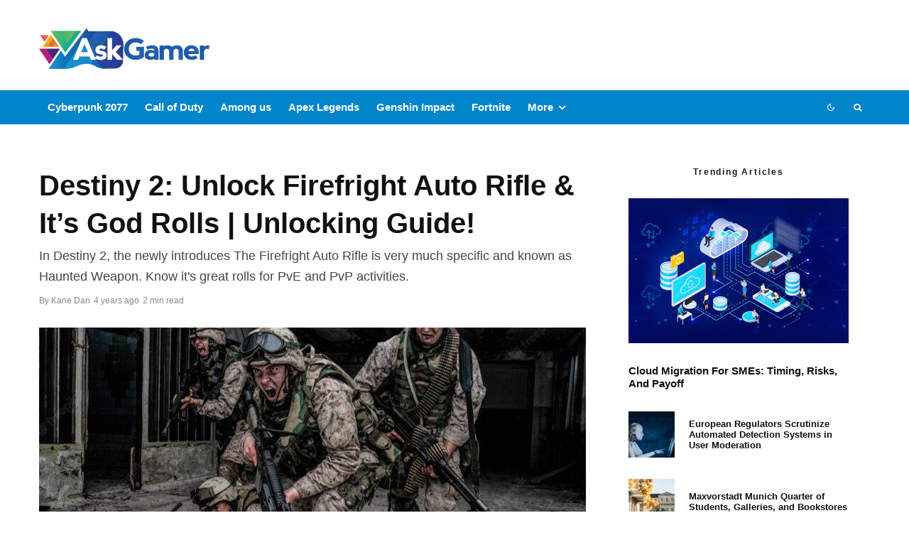

--- FILE ---
content_type: text/html; charset=UTF-8
request_url: https://askgamer.com/destiny-2-unlock-firefright-auto-rifle/
body_size: 36215
content:
<!DOCTYPE html>
<html lang="en-US" prefix="og: https://ogp.me/ns#">
<head><meta charset="UTF-8"><script>if(navigator.userAgent.match(/MSIE|Internet Explorer/i)||navigator.userAgent.match(/Trident\/7\..*?rv:11/i)){var href=document.location.href;if(!href.match(/[?&]nowprocket/)){if(href.indexOf("?")==-1){if(href.indexOf("#")==-1){document.location.href=href+"?nowprocket=1"}else{document.location.href=href.replace("#","?nowprocket=1#")}}else{if(href.indexOf("#")==-1){document.location.href=href+"&nowprocket=1"}else{document.location.href=href.replace("#","&nowprocket=1#")}}}}</script><script>(()=>{class RocketLazyLoadScripts{constructor(){this.v="2.0.4",this.userEvents=["keydown","keyup","mousedown","mouseup","mousemove","mouseover","mouseout","touchmove","touchstart","touchend","touchcancel","wheel","click","dblclick","input"],this.attributeEvents=["onblur","onclick","oncontextmenu","ondblclick","onfocus","onmousedown","onmouseenter","onmouseleave","onmousemove","onmouseout","onmouseover","onmouseup","onmousewheel","onscroll","onsubmit"]}async t(){this.i(),this.o(),/iP(ad|hone)/.test(navigator.userAgent)&&this.h(),this.u(),this.l(this),this.m(),this.k(this),this.p(this),this._(),await Promise.all([this.R(),this.L()]),this.lastBreath=Date.now(),this.S(this),this.P(),this.D(),this.O(),this.M(),await this.C(this.delayedScripts.normal),await this.C(this.delayedScripts.defer),await this.C(this.delayedScripts.async),await this.T(),await this.F(),await this.j(),await this.A(),window.dispatchEvent(new Event("rocket-allScriptsLoaded")),this.everythingLoaded=!0,this.lastTouchEnd&&await new Promise(t=>setTimeout(t,500-Date.now()+this.lastTouchEnd)),this.I(),this.H(),this.U(),this.W()}i(){this.CSPIssue=sessionStorage.getItem("rocketCSPIssue"),document.addEventListener("securitypolicyviolation",t=>{this.CSPIssue||"script-src-elem"!==t.violatedDirective||"data"!==t.blockedURI||(this.CSPIssue=!0,sessionStorage.setItem("rocketCSPIssue",!0))},{isRocket:!0})}o(){window.addEventListener("pageshow",t=>{this.persisted=t.persisted,this.realWindowLoadedFired=!0},{isRocket:!0}),window.addEventListener("pagehide",()=>{this.onFirstUserAction=null},{isRocket:!0})}h(){let t;function e(e){t=e}window.addEventListener("touchstart",e,{isRocket:!0}),window.addEventListener("touchend",function i(o){o.changedTouches[0]&&t.changedTouches[0]&&Math.abs(o.changedTouches[0].pageX-t.changedTouches[0].pageX)<10&&Math.abs(o.changedTouches[0].pageY-t.changedTouches[0].pageY)<10&&o.timeStamp-t.timeStamp<200&&(window.removeEventListener("touchstart",e,{isRocket:!0}),window.removeEventListener("touchend",i,{isRocket:!0}),"INPUT"===o.target.tagName&&"text"===o.target.type||(o.target.dispatchEvent(new TouchEvent("touchend",{target:o.target,bubbles:!0})),o.target.dispatchEvent(new MouseEvent("mouseover",{target:o.target,bubbles:!0})),o.target.dispatchEvent(new PointerEvent("click",{target:o.target,bubbles:!0,cancelable:!0,detail:1,clientX:o.changedTouches[0].clientX,clientY:o.changedTouches[0].clientY})),event.preventDefault()))},{isRocket:!0})}q(t){this.userActionTriggered||("mousemove"!==t.type||this.firstMousemoveIgnored?"keyup"===t.type||"mouseover"===t.type||"mouseout"===t.type||(this.userActionTriggered=!0,this.onFirstUserAction&&this.onFirstUserAction()):this.firstMousemoveIgnored=!0),"click"===t.type&&t.preventDefault(),t.stopPropagation(),t.stopImmediatePropagation(),"touchstart"===this.lastEvent&&"touchend"===t.type&&(this.lastTouchEnd=Date.now()),"click"===t.type&&(this.lastTouchEnd=0),this.lastEvent=t.type,t.composedPath&&t.composedPath()[0].getRootNode()instanceof ShadowRoot&&(t.rocketTarget=t.composedPath()[0]),this.savedUserEvents.push(t)}u(){this.savedUserEvents=[],this.userEventHandler=this.q.bind(this),this.userEvents.forEach(t=>window.addEventListener(t,this.userEventHandler,{passive:!1,isRocket:!0})),document.addEventListener("visibilitychange",this.userEventHandler,{isRocket:!0})}U(){this.userEvents.forEach(t=>window.removeEventListener(t,this.userEventHandler,{passive:!1,isRocket:!0})),document.removeEventListener("visibilitychange",this.userEventHandler,{isRocket:!0}),this.savedUserEvents.forEach(t=>{(t.rocketTarget||t.target).dispatchEvent(new window[t.constructor.name](t.type,t))})}m(){const t="return false",e=Array.from(this.attributeEvents,t=>"data-rocket-"+t),i="["+this.attributeEvents.join("],[")+"]",o="[data-rocket-"+this.attributeEvents.join("],[data-rocket-")+"]",s=(e,i,o)=>{o&&o!==t&&(e.setAttribute("data-rocket-"+i,o),e["rocket"+i]=new Function("event",o),e.setAttribute(i,t))};new MutationObserver(t=>{for(const n of t)"attributes"===n.type&&(n.attributeName.startsWith("data-rocket-")||this.everythingLoaded?n.attributeName.startsWith("data-rocket-")&&this.everythingLoaded&&this.N(n.target,n.attributeName.substring(12)):s(n.target,n.attributeName,n.target.getAttribute(n.attributeName))),"childList"===n.type&&n.addedNodes.forEach(t=>{if(t.nodeType===Node.ELEMENT_NODE)if(this.everythingLoaded)for(const i of[t,...t.querySelectorAll(o)])for(const t of i.getAttributeNames())e.includes(t)&&this.N(i,t.substring(12));else for(const e of[t,...t.querySelectorAll(i)])for(const t of e.getAttributeNames())this.attributeEvents.includes(t)&&s(e,t,e.getAttribute(t))})}).observe(document,{subtree:!0,childList:!0,attributeFilter:[...this.attributeEvents,...e]})}I(){this.attributeEvents.forEach(t=>{document.querySelectorAll("[data-rocket-"+t+"]").forEach(e=>{this.N(e,t)})})}N(t,e){const i=t.getAttribute("data-rocket-"+e);i&&(t.setAttribute(e,i),t.removeAttribute("data-rocket-"+e))}k(t){Object.defineProperty(HTMLElement.prototype,"onclick",{get(){return this.rocketonclick||null},set(e){this.rocketonclick=e,this.setAttribute(t.everythingLoaded?"onclick":"data-rocket-onclick","this.rocketonclick(event)")}})}S(t){function e(e,i){let o=e[i];e[i]=null,Object.defineProperty(e,i,{get:()=>o,set(s){t.everythingLoaded?o=s:e["rocket"+i]=o=s}})}e(document,"onreadystatechange"),e(window,"onload"),e(window,"onpageshow");try{Object.defineProperty(document,"readyState",{get:()=>t.rocketReadyState,set(e){t.rocketReadyState=e},configurable:!0}),document.readyState="loading"}catch(t){console.log("WPRocket DJE readyState conflict, bypassing")}}l(t){this.originalAddEventListener=EventTarget.prototype.addEventListener,this.originalRemoveEventListener=EventTarget.prototype.removeEventListener,this.savedEventListeners=[],EventTarget.prototype.addEventListener=function(e,i,o){o&&o.isRocket||!t.B(e,this)&&!t.userEvents.includes(e)||t.B(e,this)&&!t.userActionTriggered||e.startsWith("rocket-")||t.everythingLoaded?t.originalAddEventListener.call(this,e,i,o):(t.savedEventListeners.push({target:this,remove:!1,type:e,func:i,options:o}),"mouseenter"!==e&&"mouseleave"!==e||t.originalAddEventListener.call(this,e,t.savedUserEvents.push,o))},EventTarget.prototype.removeEventListener=function(e,i,o){o&&o.isRocket||!t.B(e,this)&&!t.userEvents.includes(e)||t.B(e,this)&&!t.userActionTriggered||e.startsWith("rocket-")||t.everythingLoaded?t.originalRemoveEventListener.call(this,e,i,o):t.savedEventListeners.push({target:this,remove:!0,type:e,func:i,options:o})}}J(t,e){this.savedEventListeners=this.savedEventListeners.filter(i=>{let o=i.type,s=i.target||window;return e!==o||t!==s||(this.B(o,s)&&(i.type="rocket-"+o),this.$(i),!1)})}H(){EventTarget.prototype.addEventListener=this.originalAddEventListener,EventTarget.prototype.removeEventListener=this.originalRemoveEventListener,this.savedEventListeners.forEach(t=>this.$(t))}$(t){t.remove?this.originalRemoveEventListener.call(t.target,t.type,t.func,t.options):this.originalAddEventListener.call(t.target,t.type,t.func,t.options)}p(t){let e;function i(e){return t.everythingLoaded?e:e.split(" ").map(t=>"load"===t||t.startsWith("load.")?"rocket-jquery-load":t).join(" ")}function o(o){function s(e){const s=o.fn[e];o.fn[e]=o.fn.init.prototype[e]=function(){return this[0]===window&&t.userActionTriggered&&("string"==typeof arguments[0]||arguments[0]instanceof String?arguments[0]=i(arguments[0]):"object"==typeof arguments[0]&&Object.keys(arguments[0]).forEach(t=>{const e=arguments[0][t];delete arguments[0][t],arguments[0][i(t)]=e})),s.apply(this,arguments),this}}if(o&&o.fn&&!t.allJQueries.includes(o)){const e={DOMContentLoaded:[],"rocket-DOMContentLoaded":[]};for(const t in e)document.addEventListener(t,()=>{e[t].forEach(t=>t())},{isRocket:!0});o.fn.ready=o.fn.init.prototype.ready=function(i){function s(){parseInt(o.fn.jquery)>2?setTimeout(()=>i.bind(document)(o)):i.bind(document)(o)}return"function"==typeof i&&(t.realDomReadyFired?!t.userActionTriggered||t.fauxDomReadyFired?s():e["rocket-DOMContentLoaded"].push(s):e.DOMContentLoaded.push(s)),o([])},s("on"),s("one"),s("off"),t.allJQueries.push(o)}e=o}t.allJQueries=[],o(window.jQuery),Object.defineProperty(window,"jQuery",{get:()=>e,set(t){o(t)}})}P(){const t=new Map;document.write=document.writeln=function(e){const i=document.currentScript,o=document.createRange(),s=i.parentElement;let n=t.get(i);void 0===n&&(n=i.nextSibling,t.set(i,n));const c=document.createDocumentFragment();o.setStart(c,0),c.appendChild(o.createContextualFragment(e)),s.insertBefore(c,n)}}async R(){return new Promise(t=>{this.userActionTriggered?t():this.onFirstUserAction=t})}async L(){return new Promise(t=>{document.addEventListener("DOMContentLoaded",()=>{this.realDomReadyFired=!0,t()},{isRocket:!0})})}async j(){return this.realWindowLoadedFired?Promise.resolve():new Promise(t=>{window.addEventListener("load",t,{isRocket:!0})})}M(){this.pendingScripts=[];this.scriptsMutationObserver=new MutationObserver(t=>{for(const e of t)e.addedNodes.forEach(t=>{"SCRIPT"!==t.tagName||t.noModule||t.isWPRocket||this.pendingScripts.push({script:t,promise:new Promise(e=>{const i=()=>{const i=this.pendingScripts.findIndex(e=>e.script===t);i>=0&&this.pendingScripts.splice(i,1),e()};t.addEventListener("load",i,{isRocket:!0}),t.addEventListener("error",i,{isRocket:!0}),setTimeout(i,1e3)})})})}),this.scriptsMutationObserver.observe(document,{childList:!0,subtree:!0})}async F(){await this.X(),this.pendingScripts.length?(await this.pendingScripts[0].promise,await this.F()):this.scriptsMutationObserver.disconnect()}D(){this.delayedScripts={normal:[],async:[],defer:[]},document.querySelectorAll("script[type$=rocketlazyloadscript]").forEach(t=>{t.hasAttribute("data-rocket-src")?t.hasAttribute("async")&&!1!==t.async?this.delayedScripts.async.push(t):t.hasAttribute("defer")&&!1!==t.defer||"module"===t.getAttribute("data-rocket-type")?this.delayedScripts.defer.push(t):this.delayedScripts.normal.push(t):this.delayedScripts.normal.push(t)})}async _(){await this.L();let t=[];document.querySelectorAll("script[type$=rocketlazyloadscript][data-rocket-src]").forEach(e=>{let i=e.getAttribute("data-rocket-src");if(i&&!i.startsWith("data:")){i.startsWith("//")&&(i=location.protocol+i);try{const o=new URL(i).origin;o!==location.origin&&t.push({src:o,crossOrigin:e.crossOrigin||"module"===e.getAttribute("data-rocket-type")})}catch(t){}}}),t=[...new Map(t.map(t=>[JSON.stringify(t),t])).values()],this.Y(t,"preconnect")}async G(t){if(await this.K(),!0!==t.noModule||!("noModule"in HTMLScriptElement.prototype))return new Promise(e=>{let i;function o(){(i||t).setAttribute("data-rocket-status","executed"),e()}try{if(navigator.userAgent.includes("Firefox/")||""===navigator.vendor||this.CSPIssue)i=document.createElement("script"),[...t.attributes].forEach(t=>{let e=t.nodeName;"type"!==e&&("data-rocket-type"===e&&(e="type"),"data-rocket-src"===e&&(e="src"),i.setAttribute(e,t.nodeValue))}),t.text&&(i.text=t.text),t.nonce&&(i.nonce=t.nonce),i.hasAttribute("src")?(i.addEventListener("load",o,{isRocket:!0}),i.addEventListener("error",()=>{i.setAttribute("data-rocket-status","failed-network"),e()},{isRocket:!0}),setTimeout(()=>{i.isConnected||e()},1)):(i.text=t.text,o()),i.isWPRocket=!0,t.parentNode.replaceChild(i,t);else{const i=t.getAttribute("data-rocket-type"),s=t.getAttribute("data-rocket-src");i?(t.type=i,t.removeAttribute("data-rocket-type")):t.removeAttribute("type"),t.addEventListener("load",o,{isRocket:!0}),t.addEventListener("error",i=>{this.CSPIssue&&i.target.src.startsWith("data:")?(console.log("WPRocket: CSP fallback activated"),t.removeAttribute("src"),this.G(t).then(e)):(t.setAttribute("data-rocket-status","failed-network"),e())},{isRocket:!0}),s?(t.fetchPriority="high",t.removeAttribute("data-rocket-src"),t.src=s):t.src="data:text/javascript;base64,"+window.btoa(unescape(encodeURIComponent(t.text)))}}catch(i){t.setAttribute("data-rocket-status","failed-transform"),e()}});t.setAttribute("data-rocket-status","skipped")}async C(t){const e=t.shift();return e?(e.isConnected&&await this.G(e),this.C(t)):Promise.resolve()}O(){this.Y([...this.delayedScripts.normal,...this.delayedScripts.defer,...this.delayedScripts.async],"preload")}Y(t,e){this.trash=this.trash||[];let i=!0;var o=document.createDocumentFragment();t.forEach(t=>{const s=t.getAttribute&&t.getAttribute("data-rocket-src")||t.src;if(s&&!s.startsWith("data:")){const n=document.createElement("link");n.href=s,n.rel=e,"preconnect"!==e&&(n.as="script",n.fetchPriority=i?"high":"low"),t.getAttribute&&"module"===t.getAttribute("data-rocket-type")&&(n.crossOrigin=!0),t.crossOrigin&&(n.crossOrigin=t.crossOrigin),t.integrity&&(n.integrity=t.integrity),t.nonce&&(n.nonce=t.nonce),o.appendChild(n),this.trash.push(n),i=!1}}),document.head.appendChild(o)}W(){this.trash.forEach(t=>t.remove())}async T(){try{document.readyState="interactive"}catch(t){}this.fauxDomReadyFired=!0;try{await this.K(),this.J(document,"readystatechange"),document.dispatchEvent(new Event("rocket-readystatechange")),await this.K(),document.rocketonreadystatechange&&document.rocketonreadystatechange(),await this.K(),this.J(document,"DOMContentLoaded"),document.dispatchEvent(new Event("rocket-DOMContentLoaded")),await this.K(),this.J(window,"DOMContentLoaded"),window.dispatchEvent(new Event("rocket-DOMContentLoaded"))}catch(t){console.error(t)}}async A(){try{document.readyState="complete"}catch(t){}try{await this.K(),this.J(document,"readystatechange"),document.dispatchEvent(new Event("rocket-readystatechange")),await this.K(),document.rocketonreadystatechange&&document.rocketonreadystatechange(),await this.K(),this.J(window,"load"),window.dispatchEvent(new Event("rocket-load")),await this.K(),window.rocketonload&&window.rocketonload(),await this.K(),this.allJQueries.forEach(t=>t(window).trigger("rocket-jquery-load")),await this.K(),this.J(window,"pageshow");const t=new Event("rocket-pageshow");t.persisted=this.persisted,window.dispatchEvent(t),await this.K(),window.rocketonpageshow&&window.rocketonpageshow({persisted:this.persisted})}catch(t){console.error(t)}}async K(){Date.now()-this.lastBreath>45&&(await this.X(),this.lastBreath=Date.now())}async X(){return document.hidden?new Promise(t=>setTimeout(t)):new Promise(t=>requestAnimationFrame(t))}B(t,e){return e===document&&"readystatechange"===t||(e===document&&"DOMContentLoaded"===t||(e===window&&"DOMContentLoaded"===t||(e===window&&"load"===t||e===window&&"pageshow"===t)))}static run(){(new RocketLazyLoadScripts).t()}}RocketLazyLoadScripts.run()})();</script>
	
			<meta name="viewport" content="width=device-width, initial-scale=1">
		<link rel="profile" href="https://gmpg.org/xfn/11">
		<meta name="theme-color" content="#0a0000">
	
<!-- Search Engine Optimization by Rank Math - https://rankmath.com/ -->
<title>Destiny 2: Unlock Firefright Auto Rifle &amp; It&#039;s God Rolls | Unlocking Guide! - Ask Gamer</title>
<meta name="description" content="If you&#039;ve been playing the game Destiny 2 you must be well aware of the FireFright Auto Rifle that comes to the game as a part of the New Haunted weapon set,"/>
<meta name="robots" content="follow, index, max-snippet:-1, max-video-preview:-1, max-image-preview:large"/>
<link rel="canonical" href="https://askgamer.com/destiny-2-unlock-firefright-auto-rifle/" />
<meta property="og:locale" content="en_US" />
<meta property="og:type" content="article" />
<meta property="og:title" content="Destiny 2: Unlock Firefright Auto Rifle &amp; It&#039;s God Rolls | Unlocking Guide! - Ask Gamer" />
<meta property="og:description" content="If you&#039;ve been playing the game Destiny 2 you must be well aware of the FireFright Auto Rifle that comes to the game as a part of the New Haunted weapon set," />
<meta property="og:url" content="https://askgamer.com/destiny-2-unlock-firefright-auto-rifle/" />
<meta property="og:site_name" content="Ask Gamer" />
<meta property="article:publisher" content="https://www.facebook.com/JustAskGamer" />
<meta property="article:tag" content="Destiny 2 Firefright Auto Rifle" />
<meta property="article:tag" content="Firefright Auto Rifle" />
<meta property="article:tag" content="Firefright Auto Rifle Guide" />
<meta property="article:tag" content="Firefright Auto Rifle in Destiny 2" />
<meta property="article:tag" content="Unlock Firefright Auto Rifle" />
<meta property="article:section" content="Destiny 2" />
<meta property="og:image" content="https://askgamer.com/wp-content/uploads/2022/05/Destiny-2-Firefright-Auto-Rifle.jpg" />
<meta property="og:image:secure_url" content="https://askgamer.com/wp-content/uploads/2022/05/Destiny-2-Firefright-Auto-Rifle.jpg" />
<meta property="og:image:width" content="2000" />
<meta property="og:image:height" content="1475" />
<meta property="og:image:alt" content="Destiny 2 Firefright Auto Rifle" />
<meta property="og:image:type" content="image/jpeg" />
<meta property="article:published_time" content="2022-05-29T08:30:06+00:00" />
<meta name="twitter:card" content="summary_large_image" />
<meta name="twitter:title" content="Destiny 2: Unlock Firefright Auto Rifle &amp; It&#039;s God Rolls | Unlocking Guide! - Ask Gamer" />
<meta name="twitter:description" content="If you&#039;ve been playing the game Destiny 2 you must be well aware of the FireFright Auto Rifle that comes to the game as a part of the New Haunted weapon set," />
<meta name="twitter:site" content="@https://twitter.com/justAskgamer" />
<meta name="twitter:creator" content="@https://twitter.com/justAskgamer" />
<meta name="twitter:image" content="https://askgamer.com/wp-content/uploads/2022/05/Destiny-2-Firefright-Auto-Rifle.jpg" />
<meta name="twitter:label1" content="Written by" />
<meta name="twitter:data1" content="Kane Dan" />
<meta name="twitter:label2" content="Time to read" />
<meta name="twitter:data2" content="2 minutes" />
<script type="application/ld+json" class="rank-math-schema">{"@context":"https://schema.org","@graph":[{"@type":["Person","Organization"],"@id":"https://askgamer.com/#person","name":"AskGamer","sameAs":["https://www.facebook.com/JustAskGamer","https://twitter.com/https://twitter.com/justAskgamer"],"logo":{"@type":"ImageObject","@id":"https://askgamer.com/#logo","url":"https://askgamer.com/wp-content/uploads/2020/12/AskGamer-logo.png","contentUrl":"https://askgamer.com/wp-content/uploads/2020/12/AskGamer-logo.png","caption":"AskGamer","inLanguage":"en-US"},"image":{"@type":"ImageObject","@id":"https://askgamer.com/#logo","url":"https://askgamer.com/wp-content/uploads/2020/12/AskGamer-logo.png","contentUrl":"https://askgamer.com/wp-content/uploads/2020/12/AskGamer-logo.png","caption":"AskGamer","inLanguage":"en-US"}},{"@type":"WebSite","@id":"https://askgamer.com/#website","url":"https://askgamer.com","name":"AskGamer","publisher":{"@id":"https://askgamer.com/#person"},"inLanguage":"en-US"},{"@type":"ImageObject","@id":"https://askgamer.com/wp-content/uploads/2022/05/Destiny-2-Firefright-Auto-Rifle.jpg","url":"https://askgamer.com/wp-content/uploads/2022/05/Destiny-2-Firefright-Auto-Rifle.jpg","width":"2000","height":"1475","caption":"Destiny 2 Firefright Auto Rifle","inLanguage":"en-US"},{"@type":"WebPage","@id":"https://askgamer.com/destiny-2-unlock-firefright-auto-rifle/#webpage","url":"https://askgamer.com/destiny-2-unlock-firefright-auto-rifle/","name":"Destiny 2: Unlock Firefright Auto Rifle &amp; It&#039;s God Rolls | Unlocking Guide! - Ask Gamer","datePublished":"2022-05-29T08:30:06+00:00","dateModified":"2022-05-29T08:30:06+00:00","isPartOf":{"@id":"https://askgamer.com/#website"},"primaryImageOfPage":{"@id":"https://askgamer.com/wp-content/uploads/2022/05/Destiny-2-Firefright-Auto-Rifle.jpg"},"inLanguage":"en-US"},{"@type":"Person","@id":"https://askgamer.com/author/knjazmilos/","name":"Kane Dan","url":"https://askgamer.com/author/knjazmilos/","image":{"@type":"ImageObject","@id":"https://secure.gravatar.com/avatar/77f36eeab64db700a5b21f9fcf3dbff1682be7e6f36faa1c15b72c65ffd7d988?s=96&amp;d=mm&amp;r=g","url":"https://secure.gravatar.com/avatar/77f36eeab64db700a5b21f9fcf3dbff1682be7e6f36faa1c15b72c65ffd7d988?s=96&amp;d=mm&amp;r=g","caption":"Kane Dan","inLanguage":"en-US"}},{"@type":"BlogPosting","headline":"Destiny 2: Unlock Firefright Auto Rifle &amp; It&#039;s God Rolls | Unlocking Guide! - Ask Gamer","keywords":"Firefright Auto Rifle","datePublished":"2022-05-29T08:30:06+00:00","dateModified":"2022-05-29T08:30:06+00:00","articleSection":"Destiny 2, Featured, Gaming News, Guides, How-to, Mobile, PC, Playstation, Updates, Xbox","author":{"@id":"https://askgamer.com/author/knjazmilos/","name":"Kane Dan"},"publisher":{"@id":"https://askgamer.com/#person"},"description":"If you&#039;ve been playing the game Destiny 2 you must be well aware of the FireFright Auto Rifle that comes to the game as a part of the New Haunted weapon set,","name":"Destiny 2: Unlock Firefright Auto Rifle &amp; It&#039;s God Rolls | Unlocking Guide! - Ask Gamer","@id":"https://askgamer.com/destiny-2-unlock-firefright-auto-rifle/#richSnippet","isPartOf":{"@id":"https://askgamer.com/destiny-2-unlock-firefright-auto-rifle/#webpage"},"image":{"@id":"https://askgamer.com/wp-content/uploads/2022/05/Destiny-2-Firefright-Auto-Rifle.jpg"},"inLanguage":"en-US","mainEntityOfPage":{"@id":"https://askgamer.com/destiny-2-unlock-firefright-auto-rifle/#webpage"}}]}</script>
<!-- /Rank Math WordPress SEO plugin -->

<link rel='dns-prefetch' href='//www.google.com' />


<link rel="alternate" type="application/rss+xml" title="Ask Gamer &raquo; Feed" href="https://askgamer.com/feed/" />
<link rel="alternate" type="application/rss+xml" title="Ask Gamer &raquo; Comments Feed" href="https://askgamer.com/comments/feed/" />
<link rel="alternate" type="application/rss+xml" title="Ask Gamer &raquo; Destiny 2: Unlock Firefright Auto Rifle &amp; It&#8217;s God Rolls | Unlocking Guide! Comments Feed" href="https://askgamer.com/destiny-2-unlock-firefright-auto-rifle/feed/" />
<style id='wp-img-auto-sizes-contain-inline-css' type='text/css'>
img:is([sizes=auto i],[sizes^="auto," i]){contain-intrinsic-size:3000px 1500px}
/*# sourceURL=wp-img-auto-sizes-contain-inline-css */
</style>
<link data-minify="1" rel='stylesheet' id='dashicons-css' href='https://askgamer.com/wp-content/cache/min/1/wp-includes/css/dashicons.min.css?ver=1674826888' type='text/css' media='all' />
<link data-minify="1" rel='stylesheet' id='post-views-counter-frontend-css' href='https://askgamer.com/wp-content/cache/min/1/wp-content/plugins/post-views-counter/css/frontend.css?ver=1766398729' type='text/css' media='all' />
<style id='wp-block-library-inline-css' type='text/css'>
:root{--wp-block-synced-color:#7a00df;--wp-block-synced-color--rgb:122,0,223;--wp-bound-block-color:var(--wp-block-synced-color);--wp-editor-canvas-background:#ddd;--wp-admin-theme-color:#007cba;--wp-admin-theme-color--rgb:0,124,186;--wp-admin-theme-color-darker-10:#006ba1;--wp-admin-theme-color-darker-10--rgb:0,107,160.5;--wp-admin-theme-color-darker-20:#005a87;--wp-admin-theme-color-darker-20--rgb:0,90,135;--wp-admin-border-width-focus:2px}@media (min-resolution:192dpi){:root{--wp-admin-border-width-focus:1.5px}}.wp-element-button{cursor:pointer}:root .has-very-light-gray-background-color{background-color:#eee}:root .has-very-dark-gray-background-color{background-color:#313131}:root .has-very-light-gray-color{color:#eee}:root .has-very-dark-gray-color{color:#313131}:root .has-vivid-green-cyan-to-vivid-cyan-blue-gradient-background{background:linear-gradient(135deg,#00d084,#0693e3)}:root .has-purple-crush-gradient-background{background:linear-gradient(135deg,#34e2e4,#4721fb 50%,#ab1dfe)}:root .has-hazy-dawn-gradient-background{background:linear-gradient(135deg,#faaca8,#dad0ec)}:root .has-subdued-olive-gradient-background{background:linear-gradient(135deg,#fafae1,#67a671)}:root .has-atomic-cream-gradient-background{background:linear-gradient(135deg,#fdd79a,#004a59)}:root .has-nightshade-gradient-background{background:linear-gradient(135deg,#330968,#31cdcf)}:root .has-midnight-gradient-background{background:linear-gradient(135deg,#020381,#2874fc)}:root{--wp--preset--font-size--normal:16px;--wp--preset--font-size--huge:42px}.has-regular-font-size{font-size:1em}.has-larger-font-size{font-size:2.625em}.has-normal-font-size{font-size:var(--wp--preset--font-size--normal)}.has-huge-font-size{font-size:var(--wp--preset--font-size--huge)}.has-text-align-center{text-align:center}.has-text-align-left{text-align:left}.has-text-align-right{text-align:right}.has-fit-text{white-space:nowrap!important}#end-resizable-editor-section{display:none}.aligncenter{clear:both}.items-justified-left{justify-content:flex-start}.items-justified-center{justify-content:center}.items-justified-right{justify-content:flex-end}.items-justified-space-between{justify-content:space-between}.screen-reader-text{border:0;clip-path:inset(50%);height:1px;margin:-1px;overflow:hidden;padding:0;position:absolute;width:1px;word-wrap:normal!important}.screen-reader-text:focus{background-color:#ddd;clip-path:none;color:#444;display:block;font-size:1em;height:auto;left:5px;line-height:normal;padding:15px 23px 14px;text-decoration:none;top:5px;width:auto;z-index:100000}html :where(.has-border-color){border-style:solid}html :where([style*=border-top-color]){border-top-style:solid}html :where([style*=border-right-color]){border-right-style:solid}html :where([style*=border-bottom-color]){border-bottom-style:solid}html :where([style*=border-left-color]){border-left-style:solid}html :where([style*=border-width]){border-style:solid}html :where([style*=border-top-width]){border-top-style:solid}html :where([style*=border-right-width]){border-right-style:solid}html :where([style*=border-bottom-width]){border-bottom-style:solid}html :where([style*=border-left-width]){border-left-style:solid}html :where(img[class*=wp-image-]){height:auto;max-width:100%}:where(figure){margin:0 0 1em}html :where(.is-position-sticky){--wp-admin--admin-bar--position-offset:var(--wp-admin--admin-bar--height,0px)}@media screen and (max-width:600px){html :where(.is-position-sticky){--wp-admin--admin-bar--position-offset:0px}}

/*# sourceURL=wp-block-library-inline-css */
</style><style id='global-styles-inline-css' type='text/css'>
:root{--wp--preset--aspect-ratio--square: 1;--wp--preset--aspect-ratio--4-3: 4/3;--wp--preset--aspect-ratio--3-4: 3/4;--wp--preset--aspect-ratio--3-2: 3/2;--wp--preset--aspect-ratio--2-3: 2/3;--wp--preset--aspect-ratio--16-9: 16/9;--wp--preset--aspect-ratio--9-16: 9/16;--wp--preset--color--black: #000000;--wp--preset--color--cyan-bluish-gray: #abb8c3;--wp--preset--color--white: #ffffff;--wp--preset--color--pale-pink: #f78da7;--wp--preset--color--vivid-red: #cf2e2e;--wp--preset--color--luminous-vivid-orange: #ff6900;--wp--preset--color--luminous-vivid-amber: #fcb900;--wp--preset--color--light-green-cyan: #7bdcb5;--wp--preset--color--vivid-green-cyan: #00d084;--wp--preset--color--pale-cyan-blue: #8ed1fc;--wp--preset--color--vivid-cyan-blue: #0693e3;--wp--preset--color--vivid-purple: #9b51e0;--wp--preset--gradient--vivid-cyan-blue-to-vivid-purple: linear-gradient(135deg,rgb(6,147,227) 0%,rgb(155,81,224) 100%);--wp--preset--gradient--light-green-cyan-to-vivid-green-cyan: linear-gradient(135deg,rgb(122,220,180) 0%,rgb(0,208,130) 100%);--wp--preset--gradient--luminous-vivid-amber-to-luminous-vivid-orange: linear-gradient(135deg,rgb(252,185,0) 0%,rgb(255,105,0) 100%);--wp--preset--gradient--luminous-vivid-orange-to-vivid-red: linear-gradient(135deg,rgb(255,105,0) 0%,rgb(207,46,46) 100%);--wp--preset--gradient--very-light-gray-to-cyan-bluish-gray: linear-gradient(135deg,rgb(238,238,238) 0%,rgb(169,184,195) 100%);--wp--preset--gradient--cool-to-warm-spectrum: linear-gradient(135deg,rgb(74,234,220) 0%,rgb(151,120,209) 20%,rgb(207,42,186) 40%,rgb(238,44,130) 60%,rgb(251,105,98) 80%,rgb(254,248,76) 100%);--wp--preset--gradient--blush-light-purple: linear-gradient(135deg,rgb(255,206,236) 0%,rgb(152,150,240) 100%);--wp--preset--gradient--blush-bordeaux: linear-gradient(135deg,rgb(254,205,165) 0%,rgb(254,45,45) 50%,rgb(107,0,62) 100%);--wp--preset--gradient--luminous-dusk: linear-gradient(135deg,rgb(255,203,112) 0%,rgb(199,81,192) 50%,rgb(65,88,208) 100%);--wp--preset--gradient--pale-ocean: linear-gradient(135deg,rgb(255,245,203) 0%,rgb(182,227,212) 50%,rgb(51,167,181) 100%);--wp--preset--gradient--electric-grass: linear-gradient(135deg,rgb(202,248,128) 0%,rgb(113,206,126) 100%);--wp--preset--gradient--midnight: linear-gradient(135deg,rgb(2,3,129) 0%,rgb(40,116,252) 100%);--wp--preset--font-size--small: 13px;--wp--preset--font-size--medium: 20px;--wp--preset--font-size--large: 36px;--wp--preset--font-size--x-large: 42px;--wp--preset--spacing--20: 0.44rem;--wp--preset--spacing--30: 0.67rem;--wp--preset--spacing--40: 1rem;--wp--preset--spacing--50: 1.5rem;--wp--preset--spacing--60: 2.25rem;--wp--preset--spacing--70: 3.38rem;--wp--preset--spacing--80: 5.06rem;--wp--preset--shadow--natural: 6px 6px 9px rgba(0, 0, 0, 0.2);--wp--preset--shadow--deep: 12px 12px 50px rgba(0, 0, 0, 0.4);--wp--preset--shadow--sharp: 6px 6px 0px rgba(0, 0, 0, 0.2);--wp--preset--shadow--outlined: 6px 6px 0px -3px rgb(255, 255, 255), 6px 6px rgb(0, 0, 0);--wp--preset--shadow--crisp: 6px 6px 0px rgb(0, 0, 0);}:where(.is-layout-flex){gap: 0.5em;}:where(.is-layout-grid){gap: 0.5em;}body .is-layout-flex{display: flex;}.is-layout-flex{flex-wrap: wrap;align-items: center;}.is-layout-flex > :is(*, div){margin: 0;}body .is-layout-grid{display: grid;}.is-layout-grid > :is(*, div){margin: 0;}:where(.wp-block-columns.is-layout-flex){gap: 2em;}:where(.wp-block-columns.is-layout-grid){gap: 2em;}:where(.wp-block-post-template.is-layout-flex){gap: 1.25em;}:where(.wp-block-post-template.is-layout-grid){gap: 1.25em;}.has-black-color{color: var(--wp--preset--color--black) !important;}.has-cyan-bluish-gray-color{color: var(--wp--preset--color--cyan-bluish-gray) !important;}.has-white-color{color: var(--wp--preset--color--white) !important;}.has-pale-pink-color{color: var(--wp--preset--color--pale-pink) !important;}.has-vivid-red-color{color: var(--wp--preset--color--vivid-red) !important;}.has-luminous-vivid-orange-color{color: var(--wp--preset--color--luminous-vivid-orange) !important;}.has-luminous-vivid-amber-color{color: var(--wp--preset--color--luminous-vivid-amber) !important;}.has-light-green-cyan-color{color: var(--wp--preset--color--light-green-cyan) !important;}.has-vivid-green-cyan-color{color: var(--wp--preset--color--vivid-green-cyan) !important;}.has-pale-cyan-blue-color{color: var(--wp--preset--color--pale-cyan-blue) !important;}.has-vivid-cyan-blue-color{color: var(--wp--preset--color--vivid-cyan-blue) !important;}.has-vivid-purple-color{color: var(--wp--preset--color--vivid-purple) !important;}.has-black-background-color{background-color: var(--wp--preset--color--black) !important;}.has-cyan-bluish-gray-background-color{background-color: var(--wp--preset--color--cyan-bluish-gray) !important;}.has-white-background-color{background-color: var(--wp--preset--color--white) !important;}.has-pale-pink-background-color{background-color: var(--wp--preset--color--pale-pink) !important;}.has-vivid-red-background-color{background-color: var(--wp--preset--color--vivid-red) !important;}.has-luminous-vivid-orange-background-color{background-color: var(--wp--preset--color--luminous-vivid-orange) !important;}.has-luminous-vivid-amber-background-color{background-color: var(--wp--preset--color--luminous-vivid-amber) !important;}.has-light-green-cyan-background-color{background-color: var(--wp--preset--color--light-green-cyan) !important;}.has-vivid-green-cyan-background-color{background-color: var(--wp--preset--color--vivid-green-cyan) !important;}.has-pale-cyan-blue-background-color{background-color: var(--wp--preset--color--pale-cyan-blue) !important;}.has-vivid-cyan-blue-background-color{background-color: var(--wp--preset--color--vivid-cyan-blue) !important;}.has-vivid-purple-background-color{background-color: var(--wp--preset--color--vivid-purple) !important;}.has-black-border-color{border-color: var(--wp--preset--color--black) !important;}.has-cyan-bluish-gray-border-color{border-color: var(--wp--preset--color--cyan-bluish-gray) !important;}.has-white-border-color{border-color: var(--wp--preset--color--white) !important;}.has-pale-pink-border-color{border-color: var(--wp--preset--color--pale-pink) !important;}.has-vivid-red-border-color{border-color: var(--wp--preset--color--vivid-red) !important;}.has-luminous-vivid-orange-border-color{border-color: var(--wp--preset--color--luminous-vivid-orange) !important;}.has-luminous-vivid-amber-border-color{border-color: var(--wp--preset--color--luminous-vivid-amber) !important;}.has-light-green-cyan-border-color{border-color: var(--wp--preset--color--light-green-cyan) !important;}.has-vivid-green-cyan-border-color{border-color: var(--wp--preset--color--vivid-green-cyan) !important;}.has-pale-cyan-blue-border-color{border-color: var(--wp--preset--color--pale-cyan-blue) !important;}.has-vivid-cyan-blue-border-color{border-color: var(--wp--preset--color--vivid-cyan-blue) !important;}.has-vivid-purple-border-color{border-color: var(--wp--preset--color--vivid-purple) !important;}.has-vivid-cyan-blue-to-vivid-purple-gradient-background{background: var(--wp--preset--gradient--vivid-cyan-blue-to-vivid-purple) !important;}.has-light-green-cyan-to-vivid-green-cyan-gradient-background{background: var(--wp--preset--gradient--light-green-cyan-to-vivid-green-cyan) !important;}.has-luminous-vivid-amber-to-luminous-vivid-orange-gradient-background{background: var(--wp--preset--gradient--luminous-vivid-amber-to-luminous-vivid-orange) !important;}.has-luminous-vivid-orange-to-vivid-red-gradient-background{background: var(--wp--preset--gradient--luminous-vivid-orange-to-vivid-red) !important;}.has-very-light-gray-to-cyan-bluish-gray-gradient-background{background: var(--wp--preset--gradient--very-light-gray-to-cyan-bluish-gray) !important;}.has-cool-to-warm-spectrum-gradient-background{background: var(--wp--preset--gradient--cool-to-warm-spectrum) !important;}.has-blush-light-purple-gradient-background{background: var(--wp--preset--gradient--blush-light-purple) !important;}.has-blush-bordeaux-gradient-background{background: var(--wp--preset--gradient--blush-bordeaux) !important;}.has-luminous-dusk-gradient-background{background: var(--wp--preset--gradient--luminous-dusk) !important;}.has-pale-ocean-gradient-background{background: var(--wp--preset--gradient--pale-ocean) !important;}.has-electric-grass-gradient-background{background: var(--wp--preset--gradient--electric-grass) !important;}.has-midnight-gradient-background{background: var(--wp--preset--gradient--midnight) !important;}.has-small-font-size{font-size: var(--wp--preset--font-size--small) !important;}.has-medium-font-size{font-size: var(--wp--preset--font-size--medium) !important;}.has-large-font-size{font-size: var(--wp--preset--font-size--large) !important;}.has-x-large-font-size{font-size: var(--wp--preset--font-size--x-large) !important;}
/*# sourceURL=global-styles-inline-css */
</style>

<style id='classic-theme-styles-inline-css' type='text/css'>
/*! This file is auto-generated */
.wp-block-button__link{color:#fff;background-color:#32373c;border-radius:9999px;box-shadow:none;text-decoration:none;padding:calc(.667em + 2px) calc(1.333em + 2px);font-size:1.125em}.wp-block-file__button{background:#32373c;color:#fff;text-decoration:none}
/*# sourceURL=/wp-includes/css/classic-themes.min.css */
</style>
<style id='cfx-inline-css' type='text/css'>
#cfx{box-sizing:border-box;max-width:700px;padding:5px}#cfx fieldset{margin:0;padding:10px 0;border:0}#cfx label{display:block;margin:0;padding:0 0 5px 0;border:0}#cfx .cfx-input input{display:block;box-sizing:border-box;margin:0;border-radius:2px}#cfx .cfx-textarea textarea{display:block;box-sizing:border-box;height:150px;min-height:100px;margin:0;resize:vertical;border-radius:2px}#cfx .cfx-checkbox{margin:5px 0;padding:2px 5px;border-radius:2px}#cfx .cfx-checkbox label,#cfx .cfx-checkbox input{display:inline-block;vertical-align:middle}#cfx .cfx-checkbox input{margin:0 5px 0 0;position:relative;top:-1px}#cfx .cfx-checkbox label{padding:0;font-weight:normal}#cfx .cfx-agree a{display:inline;vertical-align:initial}#cfx .cfx-button{box-sizing:border-box;position:relative;display:inline-block;margin:20px 0 10px 0;padding:15px 20px;color:#fff;font-weight:bold;text-align:center;text-decoration:none;border-radius:2px;cursor:pointer;border:0;background:#4285f4;background:-webkit-linear-gradient(to bottom,#4387fd,#4683ea);background:linear-gradient(to bottom,#4387fd,#4683ea);box-shadow:0 1px 3px rgba(0,0,0,0.12),0 1px 2px rgba(0,0,0,0.24);transition:all 0.3s cubic-bezier(0.25,0.8,0.25,1)}#cfx .cfx-button:hover{box-shadow:0 14px 28px rgba(0,0,0,0.25),0 10px 10px rgba(0,0,0,0.22)}#cfx .cfx-button:active{background:#3c78dc;background:-webkit-linear-gradient(to bottom,#3c7ae4,#3f76d3);background:linear-gradient(to bottom,#3c7ae4,#3f76d3);box-shadow:inset 0 0 3px rgba(0,0,0,0.5)}#cfx .cfx-extra pre{white-space:-moz-pre-wrap;white-space:-pre-wrap;white-space:-o-pre-wrap;white-space:pre-wrap;word-wrap:break-word}#cfx .cfx-before-form,#cfx .cfx-before-results,#cfx .cfx-after-form,#cfx .cfx-after-results{padding:20px 0}#cfx .cfx-error{padding:5px 0}#cfx .cfx-errors,#cfx .cfx-success{margin:0 0 20px 0;padding:0 0 0 10px;border-left:10px solid #ff6f60}#cfx .cfx-success{border-color:#4ebaaa}#cfx .cfx-required input:not([type='checkbox']),#cfx .cfx-required textarea,#cfx .cfx-required .g-recaptcha,#cfx .cfx-required.cfx-checkbox{border:3px solid #ff6f60;border-left-width:10px}#cfx-noscript{color:red;font-weight:bold}#cfx .cfx-reset{display:none}#cfx .cfx-disabled{background-color:#98a0ac;box-shadow:none;cursor:wait}#cfx .cfx-powered-by{margin:20px 0 0 0;padding:2px 0 0 20px;font-style:italic;font-size:14px;line-height:20px;opacity:0.7;background-position:left center;background-size:14px 14px;background-repeat:no-repeat}@media only screen and (max-width:600px){#cfx .cfx-input input,#cfx .cfx-textarea textarea{width:100%}}
/*# sourceURL=cfx-inline-css */
</style>
<link rel='stylesheet' id='lets-review-api-css' href='https://askgamer.com/wp-content/plugins/lets-review/assets/css/style-api.min.css?ver=3.2.8' type='text/css' media='all' />
<link data-minify="1" rel='stylesheet' id='lets-social-count-css' href='https://askgamer.com/wp-content/cache/min/1/wp-content/plugins/lets-social-count/assets/css/style.css?ver=1674826888' type='text/css' media='all' />
<link data-minify="1" rel='stylesheet' id='c4wp-public-css' href='https://askgamer.com/wp-content/cache/min/1/wp-content/plugins/wp-captcha/assets/css/c4wp-public.css?ver=1674826888' type='text/css' media='all' />
<link data-minify="1" rel='stylesheet' id='mc4wp-form-themes-css' href='https://askgamer.com/wp-content/cache/min/1/wp-content/plugins/mailchimp-for-wp/assets/css/form-themes.css?ver=1674826888' type='text/css' media='all' />
<link rel='stylesheet' id='ez-toc-css' href='https://askgamer.com/wp-content/plugins/easy-table-of-contents/assets/css/screen.min.css?ver=2.0.79.2' type='text/css' media='all' />
<style id='ez-toc-inline-css' type='text/css'>
div#ez-toc-container .ez-toc-title {font-size: 120%;}div#ez-toc-container .ez-toc-title {font-weight: 500;}div#ez-toc-container ul li , div#ez-toc-container ul li a {font-size: 95%;}div#ez-toc-container ul li , div#ez-toc-container ul li a {font-weight: 500;}div#ez-toc-container nav ul ul li {font-size: 90%;}.ez-toc-box-title {font-weight: bold; margin-bottom: 10px; text-align: center; text-transform: uppercase; letter-spacing: 1px; color: #666; padding-bottom: 5px;position:absolute;top:-4%;left:5%;background-color: inherit;transition: top 0.3s ease;}.ez-toc-box-title.toc-closed {top:-25%;}
/*# sourceURL=ez-toc-inline-css */
</style>
<link rel='stylesheet' id='lets-live-blog-css' href='https://askgamer.com/wp-content/plugins/lets-live-blog/frontend/css/style.min.css?ver=1.1.1' type='text/css' media='all' />
<link data-minify="1" rel='stylesheet' id='lets-live-blog-icons-css' href='https://askgamer.com/wp-content/cache/min/1/wp-content/plugins/lets-live-blog/frontend/css/fonts/style.css?ver=1674826888' type='text/css' media='all' />
<link data-minify="1" rel='stylesheet' id='zeen-style-css' href='https://askgamer.com/wp-content/cache/min/1/wp-content/themes/zeen/assets/css/style.min.css?ver=1674826888' type='text/css' media='all' />
<style id='zeen-style-inline-css' type='text/css'>
.content-bg, .block-skin-5:not(.skin-inner), .block-skin-5.skin-inner > .tipi-row-inner-style, .article-layout-skin-1.title-cut-bl .hero-wrap .meta:before, .article-layout-skin-1.title-cut-bc .hero-wrap .meta:before, .article-layout-skin-1.title-cut-bl .hero-wrap .share-it:before, .article-layout-skin-1.title-cut-bc .hero-wrap .share-it:before, .standard-archive .page-header, .skin-dark .flickity-viewport, .zeen__var__options label { background: #ffffff;}a.zeen-pin-it{position: absolute}.background.mask {background-color: transparent}.side-author__wrap .mask a {display:inline-block;height:70px}.timed-pup,.modal-wrap {position:fixed;visibility:hidden}.to-top__fixed .to-top a{background-color:#000000; color: #fff}.site { background-color: #ffffff; }.splitter svg g { fill: #ffffff; }.inline-post .block article .title { font-size: 20px;}.fontfam-1 { font-family: 'Montserrat',sans-serif!important;}input,input[type="number"],.body-f1, .quotes-f1 blockquote, .quotes-f1 q, .by-f1 .byline, .sub-f1 .subtitle, .wh-f1 .widget-title, .headings-f1 h1, .headings-f1 h2, .headings-f1 h3, .headings-f1 h4, .headings-f1 h5, .headings-f1 h6, .font-1, div.jvectormap-tip {font-family:'Montserrat',sans-serif;font-weight: 700;font-style: normal;}.fontfam-2 { font-family:'Lato',sans-serif!important; }input[type=submit], button, .tipi-button,.button,.wpcf7-submit,.button__back__home,.body-f2, .quotes-f2 blockquote, .quotes-f2 q, .by-f2 .byline, .sub-f2 .subtitle, .wh-f2 .widget-title, .headings-f2 h1, .headings-f2 h2, .headings-f2 h3, .headings-f2 h4, .headings-f2 h5, .headings-f2 h6, .font-2 {font-family:'Lato',sans-serif;font-weight: 400;font-style: normal;}.fontfam-3 { font-family:'Lato',sans-serif!important;}.body-f3, .quotes-f3 blockquote, .quotes-f3 q, .by-f3 .byline, .sub-f3 .subtitle, .wh-f3 .widget-title, .headings-f3 h1, .headings-f3 h2, .headings-f3 h3, .headings-f3 h4, .headings-f3 h5, .headings-f3 h6, .font-3 {font-family:'Lato',sans-serif;font-style: normal;font-weight: 400;}.tipi-row, .tipi-builder-on .contents-wrap > p { max-width: 1230px ; }.slider-columns--3 article { width: 360px }.slider-columns--2 article { width: 555px }.slider-columns--4 article { width: 262.5px }.single .site-content .tipi-row { max-width: 1230px ; }.single-product .site-content .tipi-row { max-width: 1230px ; }.date--secondary { color: #f8d92f; }.date--main { color: #f8d92f; }.global-accent-border { border-color: #0a0000; }.trending-accent-border { border-color: #f43a57; }.trending-accent-bg { border-color: #f43a57; }.wpcf7-submit, .tipi-button.block-loader { background: #18181e; }.wpcf7-submit:hover, .tipi-button.block-loader:hover { background: #111; }.tipi-button.block-loader { color: #fff!important; }.wpcf7-submit { background: #18181e; }.wpcf7-submit:hover { background: #111; }.global-accent-bg, .icon-base-2:hover .icon-bg, #progress { background-color: #0a0000; }.global-accent-text, .mm-submenu-2 .mm-51 .menu-wrap > .sub-menu > li > a { color: #0a0000; }body { color:#444;}.excerpt { color:#444;}.mode--alt--b .excerpt, .block-skin-2 .excerpt, .block-skin-2 .preview-classic .custom-button__fill-2 { color:#888!important;}.read-more-wrap { color:#767676;}.logo-fallback a { color:#000!important;}.site-mob-header .logo-fallback a { color:#000!important;}blockquote:not(.comment-excerpt) { color:#111;}.mode--alt--b blockquote:not(.comment-excerpt), .mode--alt--b .block-skin-0.block-wrap-quote .block-wrap-quote blockquote:not(.comment-excerpt), .mode--alt--b .block-skin-0.block-wrap-quote .block-wrap-quote blockquote:not(.comment-excerpt) span { color:#fff!important;}.byline, .byline a { color:#888;}.mode--alt--b .block-wrap-classic .byline, .mode--alt--b .block-wrap-classic .byline a, .mode--alt--b .block-wrap-thumbnail .byline, .mode--alt--b .block-wrap-thumbnail .byline a, .block-skin-2 .byline a, .block-skin-2 .byline { color:#888;}.preview-classic .meta .title, .preview-thumbnail .meta .title,.preview-56 .meta .title{ color:#111;}h1, h2, h3, h4, h5, h6, .block-title { color:#111;}.sidebar-widget  .widget-title { color:#ffffff!important;}.link-color-wrap a, .woocommerce-Tabs-panel--description a { color: #dd3333; }.mode--alt--b .link-color-wrap a, .mode--alt--b .woocommerce-Tabs-panel--description a { color: #888; }.copyright, .site-footer .bg-area-inner .copyright a { color: #8e8e8e; }.link-color-wrap a:hover { color: #000; }.mode--alt--b .link-color-wrap a:hover { color: #555; }body{line-height:1.66}input[type=submit], button, .tipi-button,.button,.wpcf7-submit,.button__back__home{letter-spacing:0.03em}.sub-menu a:not(.tipi-button){letter-spacing:0.1em}.widget-title{letter-spacing:0.15em}html, body{font-size:15px}.byline{font-size:12px}input[type=submit], button, .tipi-button,.button,.wpcf7-submit,.button__back__home{font-size:11px}.excerpt{font-size:15px}.logo-fallback, .secondary-wrap .logo-fallback a{font-size:22px}.logo span{font-size:12px}.breadcrumbs{font-size:10px}.hero-meta.tipi-s-typo .title{font-size:20px}.hero-meta.tipi-s-typo .subtitle{font-size:15px}.hero-meta.tipi-m-typo .title{font-size:20px}.hero-meta.tipi-m-typo .subtitle{font-size:15px}.hero-meta.tipi-xl-typo .title{font-size:20px}.hero-meta.tipi-xl-typo .subtitle{font-size:15px}.block-html-content h1, .single-content .entry-content h1{font-size:20px}.block-html-content h2, .single-content .entry-content h2{font-size:20px}.block-html-content h3, .single-content .entry-content h3{font-size:20px}.block-html-content h4, .single-content .entry-content h4{font-size:20px}.block-html-content h5, .single-content .entry-content h5{font-size:18px}.footer-block-links{font-size:8px}blockquote, q{font-size:20px}.site-footer .copyright{font-size:12px}.footer-navigation{font-size:12px}.site-footer .menu-icons{font-size:12px}.block-title, .page-title{font-size:24px}.block-subtitle{font-size:18px}.block-col-self .preview-2 .title{font-size:22px}.block-wrap-classic .tipi-m-typo .title-wrap .title{font-size:22px}.tipi-s-typo .title, .ppl-s-3 .tipi-s-typo .title, .zeen-col--wide .ppl-s-3 .tipi-s-typo .title, .preview-1 .title, .preview-21:not(.tipi-xs-typo) .title{font-size:22px}.tipi-xs-typo .title, .tipi-basket-wrap .basket-item .title{font-size:15px}.meta .read-more-wrap{font-size:11px}.widget-title{font-size:12px}.split-1:not(.preview-thumbnail) .mask{-webkit-flex: 0 0 calc( 34% - 15px);
					-ms-flex: 0 0 calc( 34% - 15px);
					flex: 0 0 calc( 34% - 15px);
					width: calc( 34% - 15px);}.preview-thumbnail .mask{-webkit-flex: 0 0 65px;
					-ms-flex: 0 0 65px;
					flex: 0 0 65px;
					width: 65px;}.footer-lower-area{padding-top:40px}.footer-lower-area{padding-bottom:40px}.footer-upper-area{padding-bottom:40px}.footer-upper-area{padding-top:40px}.footer-widget-wrap{padding-bottom:40px}.footer-widget-wrap{padding-top:40px}.tipi-button-cta-header{font-size:12px}.tipi-button.block-loader, .wpcf7-submit, .mc4wp-form-fields button { font-weight: 700;}.main-navigation .horizontal-menu, .main-navigation .menu-item, .main-navigation .menu-icon .menu-icon--text,  .main-navigation .tipi-i-search span { font-weight: 700;}.secondary-wrap .menu-secondary li, .secondary-wrap .menu-item, .secondary-wrap .menu-icon .menu-icon--text {font-weight: 700;}.footer-lower-area, .footer-lower-area .menu-item, .footer-lower-area .menu-icon span {font-weight: 700;}.widget-title {font-weight: 700!important;}.tipi-xs-typo .title {font-weight: 700;}input[type=submit], button, .tipi-button,.button,.wpcf7-submit,.button__back__home{ text-transform: uppercase; }.entry-title{ text-transform: none; }.logo-fallback{ text-transform: none; }.block-wrap-slider .title-wrap .title{ text-transform: none; }.block-wrap-grid .title-wrap .title, .tile-design-4 .meta .title-wrap .title{ text-transform: none; }.block-wrap-classic .title-wrap .title{ text-transform: none; }.block-title{ text-transform: none; }.meta .excerpt .read-more{ text-transform: none; }.preview-grid .read-more{ text-transform: none; }.block-subtitle{ text-transform: none; }.byline{ text-transform: none; }.widget-title{ text-transform: none; }.main-navigation .menu-item, .main-navigation .menu-icon .menu-icon--text{ text-transform: none; }.secondary-navigation, .secondary-wrap .menu-icon .menu-icon--text{ text-transform: none; }.footer-lower-area .menu-item, .footer-lower-area .menu-icon span{ text-transform: none; }.sub-menu a:not(.tipi-button){ text-transform: none; }.site-mob-header .menu-item, .site-mob-header .menu-icon span{ text-transform: uppercase; }.single-content .entry-content h1, .single-content .entry-content h2, .single-content .entry-content h3, .single-content .entry-content h4, .single-content .entry-content h5, .single-content .entry-content h6, .meta__full h1, .meta__full h2, .meta__full h3, .meta__full h4, .meta__full h5, .bbp__thread__title{ text-transform: none; }.mm-submenu-2 .mm-11 .menu-wrap > *, .mm-submenu-2 .mm-31 .menu-wrap > *, .mm-submenu-2 .mm-21 .menu-wrap > *, .mm-submenu-2 .mm-51 .menu-wrap > *  { border-top: 3px solid transparent; }.separation-border { margin-bottom: 30px; }.load-more-wrap-1 { padding-top: 30px; }.block-wrap-classic .inf-spacer + .block:not(.block-62) { margin-top: 30px; }.separation-border-style { border-bottom: 1px #e8e8e8 dotted;padding-bottom:29px;}.block-title-wrap-style .block-title:after, .block-title-wrap-style .block-title:before { border-top: 6px #141414 solid;}.block-title-wrap-style .block-title:after, .block-title-wrap-style .block-title:before { margin-top: -4px;}.separation-border-v { background: #eee;}.separation-border-v { height: calc( 100% -  30px - 1px); }@media only screen and (max-width: 480px) {.separation-border-style { padding-bottom: 15px; }.separation-border { margin-bottom: 15px;}}.grid-spacing { border-top-width: 3px; }.sidebar-wrap .sidebar { padding-right: 30px; padding-left: 30px; padding-top:0px; padding-bottom:30px; }.sidebar-left .sidebar-wrap .sidebar { padding-right: 30px; padding-left: 30px; }@media only screen and (min-width: 481px) {.block-wrap-grid .block-title-area, .block-wrap-98 .block-piece-2 article:last-child { margin-bottom: -3px; }.block-wrap-92 .tipi-row-inner-box { margin-top: -3px; }.block-wrap-grid .only-filters { top: 3px; }.grid-spacing { border-right-width: 3px; }.block-wrap-grid:not(.block-wrap-81) .block { width: calc( 100% + 3px ); }}@media only screen and (max-width: 767px) {.mobile__design--side .mask {
		width: calc( 34% - 15px);
	}}@media only screen and (min-width: 768px) {input[type=submit], button, .tipi-button,.button,.wpcf7-submit,.button__back__home{letter-spacing:0.09em}.hero-meta.tipi-s-typo .title{font-size:30px}.hero-meta.tipi-s-typo .subtitle{font-size:18px}.hero-meta.tipi-m-typo .title{font-size:30px}.hero-meta.tipi-m-typo .subtitle{font-size:18px}.hero-meta.tipi-xl-typo .title{font-size:30px}.hero-meta.tipi-xl-typo .subtitle{font-size:18px}.block-html-content h1, .single-content .entry-content h1{font-size:30px}.block-html-content h2, .single-content .entry-content h2{font-size:30px}.block-html-content h3, .single-content .entry-content h3{font-size:24px}.block-html-content h4, .single-content .entry-content h4{font-size:24px}blockquote, q{font-size:25px}.main-navigation, .main-navigation .menu-icon--text{font-size:12px}.sub-menu a:not(.tipi-button){font-size:12px}.main-navigation .menu-icon, .main-navigation .trending-icon-solo{font-size:12px}.secondary-wrap-v .standard-drop>a,.secondary-wrap, .secondary-wrap a, .secondary-wrap .menu-icon--text{font-size:11px}.secondary-wrap .menu-icon, .secondary-wrap .menu-icon a, .secondary-wrap .trending-icon-solo{font-size:13px}.layout-side-info .details{width:130px;float:left}.title-contrast .hero-wrap { height: calc( 100vh - 164px ); }.tipi-s-typo .title, .ppl-s-3 .tipi-s-typo .title, .zeen-col--wide .ppl-s-3 .tipi-s-typo .title, .preview-1 .title, .preview-21:not(.tipi-xs-typo) .title  { line-height: 1.3333;}.zeen-col--narrow .block-wrap-classic .tipi-m-typo .title-wrap .title { font-size: 18px; }.mode--alt--b .footer-widget-area:not(.footer-widget-area-1) + .footer-lower-area { border-top:1px #333333 solid ; }.footer-widget-wrap { border-right:1px #333333 solid ; }.footer-widget-wrap .widget_search form, .footer-widget-wrap select { border-color:#333333; }.footer-widget-wrap .zeen-widget { border-bottom:1px #333333 solid ; }.footer-widget-wrap .zeen-widget .preview-thumbnail { border-bottom-color: #333333;}.secondary-wrap .menu-padding, .secondary-wrap .ul-padding > li > a {
			padding-top: 10px;
			padding-bottom: 10px;
		}}@media only screen and (min-width: 1240px) {.hero-l .single-content {padding-top: 45px}.align-fs .contents-wrap .video-wrap, .align-fs-center .aligncenter.size-full, .align-fs-center .wp-caption.aligncenter .size-full, .align-fs-center .tiled-gallery, .align-fs .alignwide { width: 1170px; }.align-fs .contents-wrap .video-wrap { height: 658px; }.has-bg .align-fs .contents-wrap .video-wrap, .has-bg .align-fs .alignwide, .has-bg .align-fs-center .aligncenter.size-full, .has-bg .align-fs-center .wp-caption.aligncenter .size-full, .has-bg .align-fs-center .tiled-gallery { width: 1230px; }.has-bg .align-fs .contents-wrap .video-wrap { height: 691px; }.logo-fallback, .secondary-wrap .logo-fallback a{font-size:30px}.hero-meta.tipi-s-typo .title{font-size:40px}.hero-meta.tipi-m-typo .title{font-size:44px}.hero-meta.tipi-xl-typo .title{font-size:50px}.block-html-content h1, .single-content .entry-content h1{font-size:35px}.block-html-content h4, .single-content .entry-content h4{font-size:20px}.main-navigation, .main-navigation .menu-icon--text{font-size:15px}.secondary-wrap-v .standard-drop>a,.secondary-wrap, .secondary-wrap a, .secondary-wrap .menu-icon--text{font-size:16px}.block-title, .page-title{font-size:30px}.block-subtitle{font-size:20px}.block-col-self .preview-2 .title{font-size:36px}.block-wrap-classic .tipi-m-typo .title-wrap .title{font-size:30px}.tipi-s-typo .title, .ppl-s-3 .tipi-s-typo .title, .zeen-col--wide .ppl-s-3 .tipi-s-typo .title, .preview-1 .title, .preview-21:not(.tipi-xs-typo) .title{font-size:20px}.tipi-xs-typo .title, .tipi-basket-wrap .basket-item .title{font-size:13px}.split-1:not(.preview-thumbnail) .mask{-webkit-flex: 0 0 calc( 40% - 15px);
					-ms-flex: 0 0 calc( 40% - 15px);
					flex: 0 0 calc( 40% - 15px);
					width: calc( 40% - 15px);}.footer-lower-area{padding-top:100px}.footer-lower-area{padding-bottom:100px}.footer-upper-area{padding-bottom:50px}.footer-upper-area{padding-top:50px}.footer-widget-wrap{padding-bottom:50px}.footer-widget-wrap{padding-top:50px}}.main-menu-bar-color-1 .current-menu-item > a, .main-menu-bar-color-1 .menu-main-menu > .dropper.active:not(.current-menu-item) > a { background-color: #111;}.site-header a { color: #ffffff; }.site-skin-3.content-subscribe, .site-skin-3.content-subscribe .subtitle, .site-skin-3.content-subscribe input, .site-skin-3.content-subscribe h2 { color: #141414; } .site-skin-3.content-subscribe input[type="email"] { border-color: #141414; }.footer-widget-wrap .widget_search form { border-color:#333; }.content-area .zeen-widget { padding:30px 0px 0px; }.grid-image-1 .mask-overlay { background-color: #06060a ; }.with-fi.preview-grid,.with-fi.preview-grid .byline,.with-fi.preview-grid .subtitle, .with-fi.preview-grid a { color: #fff; }.preview-grid .mask-overlay { opacity: 0.4 ; }@media (pointer: fine) {.preview-grid:hover .mask-overlay { opacity: 0.7 ; }}.slider-image-1 .mask-overlay { background-color: #1a1d1e ; }.with-fi.preview-slider-overlay,.with-fi.preview-slider-overlay .byline,.with-fi.preview-slider-overlay .subtitle, .with-fi.preview-slider-overlay a { color: #fff; }.preview-slider-overlay .mask-overlay { opacity: 0.2 ; }@media (pointer: fine) {.preview-slider-overlay:hover .mask-overlay { opacity: 0.6 ; }}.site-footer .footer-widget-bg-area, .site-footer .footer-widget-bg-area .woo-product-rating span, .site-footer .footer-widget-bg-area .stack-design-3 .meta { background-color: #272727; }.site-footer .footer-widget-bg-area .background { background-image: none; opacity: 1; }.site-footer .footer-widget-bg-area .block-skin-0 .tipi-arrow { color:#dddede; border-color:#dddede; }.site-footer .footer-widget-bg-area .block-skin-0 .tipi-arrow i:after{ background:#dddede; }.site-footer .footer-widget-bg-area,.site-footer .footer-widget-bg-area .byline,.site-footer .footer-widget-bg-area a,.site-footer .footer-widget-bg-area .widget_search form *,.site-footer .footer-widget-bg-area h3,.site-footer .footer-widget-bg-area .widget-title { color:#dddede; }.site-footer .footer-widget-bg-area .tipi-spin.tipi-row-inner-style:before { border-color:#dddede; }.site-header .bg-area, .site-header .bg-area .woo-product-rating span, .site-header .bg-area .stack-design-3 .meta { background-color: #ffffff; }.site-header .bg-area .background { background-image: none; opacity: 1; }.content-subscribe .bg-area, .content-subscribe .bg-area .woo-product-rating span, .content-subscribe .bg-area .stack-design-3 .meta { background-color: #ffffff; }.content-subscribe .bg-area .background { opacity: 1; }.content-subscribe .bg-area,.content-subscribe .bg-area .byline,.content-subscribe .bg-area a,.content-subscribe .bg-area .widget_search form *,.content-subscribe .bg-area h3,.content-subscribe .bg-area .widget-title { color:#141414; }.content-subscribe .bg-area .tipi-spin.tipi-row-inner-style:before { border-color:#141414; }.site-mob-header .bg-area, .site-mob-header .bg-area .woo-product-rating span, .site-mob-header .bg-area .stack-design-3 .meta { background-color: #ffffff; }.site-mob-header .bg-area .background { background-image: none; opacity: 1; }.site-mob-header .bg-area .tipi-i-menu-mob, .site-mob-menu-a-4.mob-open .tipi-i-menu-mob:before, .site-mob-menu-a-4.mob-open .tipi-i-menu-mob:after { background:#000000; }.site-mob-header .bg-area,.site-mob-header .bg-area .byline,.site-mob-header .bg-area a,.site-mob-header .bg-area .widget_search form *,.site-mob-header .bg-area h3,.site-mob-header .bg-area .widget-title { color:#000000; }.site-mob-header .bg-area .tipi-spin.tipi-row-inner-style:before { border-color:#000000; }.main-navigation, .main-navigation .menu-icon--text { color: #ffffff; }.main-navigation .horizontal-menu>li>a { padding-left: 12px; padding-right: 12px; }.main-navigation .menu-bg-area { background-color: #0085cb; }#progress { background-color: #0a0000; }.main-navigation .horizontal-menu .drop, .main-navigation .horizontal-menu > li > a, .date--main {
			padding-top: 12px;
			padding-bottom: 12px;
		}.site-mob-header .menu-icon { font-size: 13px; }.secondary-wrap-v .standard-drop>a,.secondary-wrap, .secondary-wrap a, .secondary-wrap .menu-icon--text { color: #fff; }.secondary-wrap .menu-secondary > li > a, .secondary-icons li > a { padding-left: 7px; padding-right: 7px; }.mc4wp-form-fields input[type=submit], .mc4wp-form-fields button, #subscribe-submit input[type=submit], .subscribe-wrap input[type=submit] {color: #ffffff;background-image: linear-gradient(130deg, #f53b57 0%, #ad2aaf 80%);}.site-mob-header:not(.site-mob-header-11) .header-padding .logo-main-wrap, .site-mob-header:not(.site-mob-header-11) .header-padding .icons-wrap a, .site-mob-header-11 .header-padding {
		padding-top: 15px;
		padding-bottom: 15px;
	}.site-header .header-padding {
		padding-top:40px;
		padding-bottom:30px;
	}@media only screen and (min-width: 768px){.tipi-m-0 {display: none}}
/*# sourceURL=zeen-style-inline-css */
</style>
<link rel='stylesheet' id='zeen-child-style-css' href='https://askgamer.com/wp-content/themes/zeen-child/style.css?ver=4.2.4' type='text/css' media='all' />
<link rel='stylesheet' id='zeen-dark-mode-css' href='https://askgamer.com/wp-content/themes/zeen/assets/css/dark.min.css?ver=4.2.4' type='text/css' media='all' />

<link data-minify="1" rel='stylesheet' id='wpdiscuz-frontend-css-css' href='https://askgamer.com/wp-content/cache/min/1/wp-content/plugins/wpdiscuz/themes/default/style.css?ver=1674827474' type='text/css' media='all' />
<style id='wpdiscuz-frontend-css-inline-css' type='text/css'>
 #wpdcom .wpd-blog-administrator .wpd-comment-label{color:#ffffff;background-color:#00B38F;border:none}#wpdcom .wpd-blog-administrator .wpd-comment-author, #wpdcom .wpd-blog-administrator .wpd-comment-author a{color:#00B38F}#wpdcom.wpd-layout-1 .wpd-comment .wpd-blog-administrator .wpd-avatar img{border-color:#00B38F}#wpdcom.wpd-layout-2 .wpd-comment.wpd-reply .wpd-comment-wrap.wpd-blog-administrator{border-left:3px solid #00B38F}#wpdcom.wpd-layout-2 .wpd-comment .wpd-blog-administrator .wpd-avatar img{border-bottom-color:#00B38F}#wpdcom.wpd-layout-3 .wpd-blog-administrator .wpd-comment-subheader{border-top:1px dashed #00B38F}#wpdcom.wpd-layout-3 .wpd-reply .wpd-blog-administrator .wpd-comment-right{border-left:1px solid #00B38F}#wpdcom .wpd-blog-editor .wpd-comment-label{color:#ffffff;background-color:#00B38F;border:none}#wpdcom .wpd-blog-editor .wpd-comment-author, #wpdcom .wpd-blog-editor .wpd-comment-author a{color:#00B38F}#wpdcom.wpd-layout-1 .wpd-comment .wpd-blog-editor .wpd-avatar img{border-color:#00B38F}#wpdcom.wpd-layout-2 .wpd-comment.wpd-reply .wpd-comment-wrap.wpd-blog-editor{border-left:3px solid #00B38F}#wpdcom.wpd-layout-2 .wpd-comment .wpd-blog-editor .wpd-avatar img{border-bottom-color:#00B38F}#wpdcom.wpd-layout-3 .wpd-blog-editor .wpd-comment-subheader{border-top:1px dashed #00B38F}#wpdcom.wpd-layout-3 .wpd-reply .wpd-blog-editor .wpd-comment-right{border-left:1px solid #00B38F}#wpdcom .wpd-blog-author .wpd-comment-label{color:#ffffff;background-color:#00B38F;border:none}#wpdcom .wpd-blog-author .wpd-comment-author, #wpdcom .wpd-blog-author .wpd-comment-author a{color:#00B38F}#wpdcom.wpd-layout-1 .wpd-comment .wpd-blog-author .wpd-avatar img{border-color:#00B38F}#wpdcom.wpd-layout-2 .wpd-comment .wpd-blog-author .wpd-avatar img{border-bottom-color:#00B38F}#wpdcom.wpd-layout-3 .wpd-blog-author .wpd-comment-subheader{border-top:1px dashed #00B38F}#wpdcom.wpd-layout-3 .wpd-reply .wpd-blog-author .wpd-comment-right{border-left:1px solid #00B38F}#wpdcom .wpd-blog-contributor .wpd-comment-label{color:#ffffff;background-color:#00B38F;border:none}#wpdcom .wpd-blog-contributor .wpd-comment-author, #wpdcom .wpd-blog-contributor .wpd-comment-author a{color:#00B38F}#wpdcom.wpd-layout-1 .wpd-comment .wpd-blog-contributor .wpd-avatar img{border-color:#00B38F}#wpdcom.wpd-layout-2 .wpd-comment .wpd-blog-contributor .wpd-avatar img{border-bottom-color:#00B38F}#wpdcom.wpd-layout-3 .wpd-blog-contributor .wpd-comment-subheader{border-top:1px dashed #00B38F}#wpdcom.wpd-layout-3 .wpd-reply .wpd-blog-contributor .wpd-comment-right{border-left:1px solid #00B38F}#wpdcom .wpd-blog-subscriber .wpd-comment-label{color:#ffffff;background-color:#00B38F;border:none}#wpdcom .wpd-blog-subscriber .wpd-comment-author, #wpdcom .wpd-blog-subscriber .wpd-comment-author a{color:#00B38F}#wpdcom.wpd-layout-2 .wpd-comment .wpd-blog-subscriber .wpd-avatar img{border-bottom-color:#00B38F}#wpdcom.wpd-layout-3 .wpd-blog-subscriber .wpd-comment-subheader{border-top:1px dashed #00B38F}#wpdcom .wpd-blog-post_author .wpd-comment-label{color:#ffffff;background-color:#00B38F;border:none}#wpdcom .wpd-blog-post_author .wpd-comment-author, #wpdcom .wpd-blog-post_author .wpd-comment-author a{color:#00B38F}#wpdcom .wpd-blog-post_author .wpd-avatar img{border-color:#00B38F}#wpdcom.wpd-layout-1 .wpd-comment .wpd-blog-post_author .wpd-avatar img{border-color:#00B38F}#wpdcom.wpd-layout-2 .wpd-comment.wpd-reply .wpd-comment-wrap.wpd-blog-post_author{border-left:3px solid #00B38F}#wpdcom.wpd-layout-2 .wpd-comment .wpd-blog-post_author .wpd-avatar img{border-bottom-color:#00B38F}#wpdcom.wpd-layout-3 .wpd-blog-post_author .wpd-comment-subheader{border-top:1px dashed #00B38F}#wpdcom.wpd-layout-3 .wpd-reply .wpd-blog-post_author .wpd-comment-right{border-left:1px solid #00B38F}#wpdcom .wpd-blog-guest .wpd-comment-label{color:#ffffff;background-color:#00B38F;border:none}#wpdcom .wpd-blog-guest .wpd-comment-author, #wpdcom .wpd-blog-guest .wpd-comment-author a{color:#00B38F}#wpdcom.wpd-layout-3 .wpd-blog-guest .wpd-comment-subheader{border-top:1px dashed #00B38F}#comments, #respond, .comments-area, #wpdcom{}#wpdcom .ql-editor > *{color:#777777}#wpdcom .ql-editor::before{}#wpdcom .ql-toolbar{border:1px solid #DDDDDD;border-top:none}#wpdcom .ql-container{border:1px solid #DDDDDD;border-bottom:none}#wpdcom .wpd-form-row .wpdiscuz-item input[type="text"], #wpdcom .wpd-form-row .wpdiscuz-item input[type="email"], #wpdcom .wpd-form-row .wpdiscuz-item input[type="url"], #wpdcom .wpd-form-row .wpdiscuz-item input[type="color"], #wpdcom .wpd-form-row .wpdiscuz-item input[type="date"], #wpdcom .wpd-form-row .wpdiscuz-item input[type="datetime"], #wpdcom .wpd-form-row .wpdiscuz-item input[type="datetime-local"], #wpdcom .wpd-form-row .wpdiscuz-item input[type="month"], #wpdcom .wpd-form-row .wpdiscuz-item input[type="number"], #wpdcom .wpd-form-row .wpdiscuz-item input[type="time"], #wpdcom textarea, #wpdcom select{border:1px solid #DDDDDD;color:#777777}#wpdcom .wpd-form-row .wpdiscuz-item textarea{border:1px solid #DDDDDD}#wpdcom input::placeholder, #wpdcom textarea::placeholder, #wpdcom input::-moz-placeholder, #wpdcom textarea::-webkit-input-placeholder{}#wpdcom .wpd-comment-text{color:#777777}#wpdcom .wpd-thread-head .wpd-thread-info{border-bottom:2px solid #00B38F}#wpdcom .wpd-thread-head .wpd-thread-info.wpd-reviews-tab svg{fill:#00B38F}#wpdcom .wpd-thread-head .wpdiscuz-user-settings{border-bottom:2px solid #00B38F}#wpdcom .wpd-thread-head .wpdiscuz-user-settings:hover{color:#00B38F}#wpdcom .wpd-comment .wpd-follow-link:hover{color:#00B38F}#wpdcom .wpd-comment-status .wpd-sticky{color:#00B38F}#wpdcom .wpd-thread-filter .wpdf-active{color:#00B38F;border-bottom-color:#00B38F}#wpdcom .wpd-comment-info-bar{border:1px dashed #33c3a6;background:#e6f8f4}#wpdcom .wpd-comment-info-bar .wpd-current-view i{color:#00B38F}#wpdcom .wpd-filter-view-all:hover{background:#00B38F}#wpdcom .wpdiscuz-item .wpdiscuz-rating > label{color:#DDDDDD}#wpdcom .wpdiscuz-item .wpdiscuz-rating:not(:checked) > label:hover, .wpdiscuz-rating:not(:checked) > label:hover ~ label{}#wpdcom .wpdiscuz-item .wpdiscuz-rating > input ~ label:hover, #wpdcom .wpdiscuz-item .wpdiscuz-rating > input:not(:checked) ~ label:hover ~ label, #wpdcom .wpdiscuz-item .wpdiscuz-rating > input:not(:checked) ~ label:hover ~ label{color:#FFED85}#wpdcom .wpdiscuz-item .wpdiscuz-rating > input:checked ~ label:hover, #wpdcom .wpdiscuz-item .wpdiscuz-rating > input:checked ~ label:hover, #wpdcom .wpdiscuz-item .wpdiscuz-rating > label:hover ~ input:checked ~ label, #wpdcom .wpdiscuz-item .wpdiscuz-rating > input:checked + label:hover ~ label, #wpdcom .wpdiscuz-item .wpdiscuz-rating > input:checked ~ label:hover ~ label, .wpd-custom-field .wcf-active-star, #wpdcom .wpdiscuz-item .wpdiscuz-rating > input:checked ~ label{color:#FFD700}#wpd-post-rating .wpd-rating-wrap .wpd-rating-stars svg .wpd-star{fill:#DDDDDD}#wpd-post-rating .wpd-rating-wrap .wpd-rating-stars svg .wpd-active{fill:#FFD700}#wpd-post-rating .wpd-rating-wrap .wpd-rate-starts svg .wpd-star{fill:#DDDDDD}#wpd-post-rating .wpd-rating-wrap .wpd-rate-starts:hover svg .wpd-star{fill:#FFED85}#wpd-post-rating.wpd-not-rated .wpd-rating-wrap .wpd-rate-starts svg:hover ~ svg .wpd-star{fill:#DDDDDD}.wpdiscuz-post-rating-wrap .wpd-rating .wpd-rating-wrap .wpd-rating-stars svg .wpd-star{fill:#DDDDDD}.wpdiscuz-post-rating-wrap .wpd-rating .wpd-rating-wrap .wpd-rating-stars svg .wpd-active{fill:#FFD700}#wpdcom .wpd-comment .wpd-follow-active{color:#ff7a00}#wpdcom .page-numbers{color:#555;border:#555 1px solid}#wpdcom span.current{background:#555}#wpdcom.wpd-layout-1 .wpd-new-loaded-comment > .wpd-comment-wrap > .wpd-comment-right{background:#FFFAD6}#wpdcom.wpd-layout-2 .wpd-new-loaded-comment.wpd-comment > .wpd-comment-wrap > .wpd-comment-right{background:#FFFAD6}#wpdcom.wpd-layout-2 .wpd-new-loaded-comment.wpd-comment.wpd-reply > .wpd-comment-wrap > .wpd-comment-right{background:transparent}#wpdcom.wpd-layout-2 .wpd-new-loaded-comment.wpd-comment.wpd-reply > .wpd-comment-wrap{background:#FFFAD6}#wpdcom.wpd-layout-3 .wpd-new-loaded-comment.wpd-comment > .wpd-comment-wrap > .wpd-comment-right{background:#FFFAD6}#wpdcom .wpd-follow:hover i, #wpdcom .wpd-unfollow:hover i, #wpdcom .wpd-comment .wpd-follow-active:hover i{color:#00B38F}#wpdcom .wpdiscuz-readmore{cursor:pointer;color:#00B38F}.wpd-custom-field .wcf-pasiv-star, #wpcomm .wpdiscuz-item .wpdiscuz-rating > label{color:#DDDDDD}.wpd-wrapper .wpd-list-item.wpd-active{border-top:3px solid #00B38F}#wpdcom.wpd-layout-2 .wpd-comment.wpd-reply.wpd-unapproved-comment .wpd-comment-wrap{border-left:3px solid #FFFAD6}#wpdcom.wpd-layout-3 .wpd-comment.wpd-reply.wpd-unapproved-comment .wpd-comment-right{border-left:1px solid #FFFAD6}#wpdcom .wpd-prim-button{background-color:#07B290;color:#FFFFFF}#wpdcom .wpd_label__check i.wpdicon-on{color:#07B290;border:1px solid #83d9c8}#wpd-bubble-wrapper #wpd-bubble-all-comments-count{color:#1DB99A}#wpd-bubble-wrapper > div{background-color:#1DB99A}#wpd-bubble-wrapper > #wpd-bubble #wpd-bubble-add-message{background-color:#1DB99A}#wpd-bubble-wrapper > #wpd-bubble #wpd-bubble-add-message::before{border-left-color:#1DB99A;border-right-color:#1DB99A}#wpd-bubble-wrapper.wpd-right-corner > #wpd-bubble #wpd-bubble-add-message::before{border-left-color:#1DB99A;border-right-color:#1DB99A}.wpd-inline-icon-wrapper path.wpd-inline-icon-first{fill:#1DB99A}.wpd-inline-icon-count{background-color:#1DB99A}.wpd-inline-icon-count::before{border-right-color:#1DB99A}.wpd-inline-form-wrapper::before{border-bottom-color:#1DB99A}.wpd-inline-form-question{background-color:#1DB99A}.wpd-inline-form{background-color:#1DB99A}.wpd-last-inline-comments-wrapper{border-color:#1DB99A}.wpd-last-inline-comments-wrapper::before{border-bottom-color:#1DB99A}.wpd-last-inline-comments-wrapper .wpd-view-all-inline-comments{background:#1DB99A}.wpd-last-inline-comments-wrapper .wpd-view-all-inline-comments:hover,.wpd-last-inline-comments-wrapper .wpd-view-all-inline-comments:active,.wpd-last-inline-comments-wrapper .wpd-view-all-inline-comments:focus{background-color:#1DB99A}#wpdcom .ql-snow .ql-tooltip[data-mode="link"]::before{content:"Enter link:"}#wpdcom .ql-snow .ql-tooltip.ql-editing a.ql-action::after{content:"Save"}.comments-area{width:auto}
/*# sourceURL=wpdiscuz-frontend-css-inline-css */
</style>
<link data-minify="1" rel='stylesheet' id='wpdiscuz-fa-css' href='https://askgamer.com/wp-content/cache/min/1/wp-content/plugins/wpdiscuz/assets/third-party/font-awesome-5.13.0/css/fa.min.css?ver=1674827474' type='text/css' media='all' />
<link rel='stylesheet' id='wpdiscuz-combo-css-css' href='https://askgamer.com/wp-content/plugins/wpdiscuz/assets/css/wpdiscuz-combo.min.css?ver=6.9' type='text/css' media='all' />
<script type="text/javascript" src="https://askgamer.com/wp-includes/js/jquery/jquery.min.js?ver=3.7.1" id="jquery-core-js"></script>
<script type="text/javascript" id="cfx-frontend-js-extra">
/* <![CDATA[ */
var contactFormX = {"cfxurl":"https://askgamer.com/wp-content/plugins/contact-form-x/","ajaxurl":"https://askgamer.com/wp-admin/admin-ajax.php","nonce":"c376f3ac3f","sending":"Sending...","email":"show","carbon":"hide","challenge":"2","casing":"0","submit":"Send Message","rpublic":"6LdLYQoaAAAAAAFPO31hCZ1pEoGVpjV6mwkQsf5J","renable":"1","rversion":"2","turnstile":"0","xhr":null};
//# sourceURL=cfx-frontend-js-extra
/* ]]> */
</script>
<script data-minify="1" type="text/javascript" src="https://askgamer.com/wp-content/cache/min/1/wp-content/plugins/wp-captcha/assets/js/c4wp-public.js?ver=1674826888" id="c4wp-public-js" defer></script>
<link rel="https://api.w.org/" href="https://askgamer.com/wp-json/" /><link rel="alternate" title="JSON" type="application/json" href="https://askgamer.com/wp-json/wp/v2/posts/11058" /><script type="rocketlazyloadscript" async data-rocket-type="text/javascript" data-rocket-src="//clickio.mgr.consensu.org/t/consent_221859.js"></script>

<link rel="preload" type="font/woff2" as="font" href="https://askgamer.com/wp-content/themes/zeen/assets/css/tipi/tipi.woff2?9oa0lg" crossorigin="anonymous"><link rel="preload" as="image" href="https://askgamer.com/wp-content/uploads/2022/05/Destiny-2-Firefright-Auto-Rifle-770x568.jpg" imagesrcset="https://askgamer.com/wp-content/uploads/2022/05/Destiny-2-Firefright-Auto-Rifle-770x568.jpg 770w, https://askgamer.com/wp-content/uploads/2022/05/Destiny-2-Firefright-Auto-Rifle-300x221.jpg 300w, https://askgamer.com/wp-content/uploads/2022/05/Destiny-2-Firefright-Auto-Rifle-1024x755.jpg 1024w, https://askgamer.com/wp-content/uploads/2022/05/Destiny-2-Firefright-Auto-Rifle-1536x1133.jpg 1536w, https://askgamer.com/wp-content/uploads/2022/05/Destiny-2-Firefright-Auto-Rifle-500x369.jpg 500w, https://askgamer.com/wp-content/uploads/2022/05/Destiny-2-Firefright-Auto-Rifle.jpg 2000w" imagesizes="(max-width: 770px) 100vw, 770px"><link rel="icon" href="https://askgamer.com/wp-content/uploads/2020/12/AskGamer-fav-100x100.png" sizes="32x32" />
<link rel="icon" href="https://askgamer.com/wp-content/uploads/2020/12/AskGamer-fav.png" sizes="192x192" />
<link rel="apple-touch-icon" href="https://askgamer.com/wp-content/uploads/2020/12/AskGamer-fav.png" />
<meta name="msapplication-TileImage" content="https://askgamer.com/wp-content/uploads/2020/12/AskGamer-fav.png" />
		<style type="text/css" id="wp-custom-css">
			@media only screen and (min-width: 768px){
.mm-skin-2 .mm-art .menu-wrap {
    background: #101010;
}
}
.block-wrap-50 {
    text-align: left;
}

.classic-to-grid.post-677 .mask img {	
   margin-top: -15px;
}

.sidebar-widget .widget-title {
    color: #181818!important;
}		</style>
		<style id='zeen-mm-style-inline-css' type='text/css'>
.main-menu-bar-color-1 .menu-main-menu .mm-color.menu-item-3000.active > a,
				.main-menu-bar-color-1.mm-ani-0 .menu-main-menu .mm-color.menu-item-3000:hover > a,
				.main-menu-bar-color-1 .menu-main-menu .current-menu-item.menu-item-3000 > a { background: #111; }.main-navigation .mm-color.menu-item-3000 .sub-menu { background: #111;}
.main-menu-bar-color-1 .menu-main-menu .mm-color.menu-item-2998.active > a,
				.main-menu-bar-color-1.mm-ani-0 .menu-main-menu .mm-color.menu-item-2998:hover > a,
				.main-menu-bar-color-1 .menu-main-menu .current-menu-item.menu-item-2998 > a { background: #111; }.main-navigation .mm-color.menu-item-2998 .sub-menu { background: #111;}
.main-menu-bar-color-1 .menu-main-menu .mm-color.menu-item-2996.active > a,
				.main-menu-bar-color-1.mm-ani-0 .menu-main-menu .mm-color.menu-item-2996:hover > a,
				.main-menu-bar-color-1 .menu-main-menu .current-menu-item.menu-item-2996 > a { background: #111; }.main-navigation .mm-color.menu-item-2996 .sub-menu { background: #111;}
.main-menu-bar-color-1 .menu-main-menu .mm-color.menu-item-2997.active > a,
				.main-menu-bar-color-1.mm-ani-0 .menu-main-menu .mm-color.menu-item-2997:hover > a,
				.main-menu-bar-color-1 .menu-main-menu .current-menu-item.menu-item-2997 > a { background: #111; }.main-navigation .mm-color.menu-item-2997 .sub-menu { background: #111;}
.main-menu-bar-color-1 .menu-main-menu .mm-color.menu-item-3001.active > a,
				.main-menu-bar-color-1.mm-ani-0 .menu-main-menu .mm-color.menu-item-3001:hover > a,
				.main-menu-bar-color-1 .menu-main-menu .current-menu-item.menu-item-3001 > a { background: #111; }.main-navigation .mm-color.menu-item-3001 .sub-menu { background: #111;}
.main-menu-bar-color-1 .menu-main-menu .mm-color.menu-item-4524.active > a,
				.main-menu-bar-color-1.mm-ani-0 .menu-main-menu .mm-color.menu-item-4524:hover > a,
				.main-menu-bar-color-1 .menu-main-menu .current-menu-item.menu-item-4524 > a { background: #111; }.main-navigation .mm-color.menu-item-4524 .sub-menu { background: #111;}
.main-menu-bar-color-1 .menu-main-menu .mm-color.menu-item-4536.active > a,
				.main-menu-bar-color-1.mm-ani-0 .menu-main-menu .mm-color.menu-item-4536:hover > a,
				.main-menu-bar-color-1 .menu-main-menu .current-menu-item.menu-item-4536 > a { background: #111; }.main-navigation .mm-color.menu-item-4536 .sub-menu { background: #111;}
/*# sourceURL=zeen-mm-style-inline-css */
</style>
<meta name="generator" content="WP Rocket 3.19.4" data-wpr-features="wpr_delay_js wpr_minify_js wpr_minify_css wpr_desktop" /></head>
<body class="wp-singular post-template-default single single-post postid-11058 single-format-standard wp-theme-zeen wp-child-theme-zeen-child headings-f1 body-f2 sub-f2 quotes-f1 by-f3 wh-f1 widget-title-c to-top__fixed block-titles-mid-1 mob-menu-on-tab menu-no-color-hover mob-fi-tall excerpt-mob-off avatar-mob-off classic-lt-41 skin-light read-more-fade mm-ani-3 footer-widgets-text-white site-mob-menu-a-1 site-mob-menu-1 mm-submenu-1 main-menu-logo-2 body-header-style-1 body-hero-s byline-font-2">
		<div data-rocket-location-hash="54257ff4dc2eb7aae68fa23eb5f11e06" id="page" class="site">
		<div data-rocket-location-hash="26f351ff91b083a73d6292768ed0e96b" id="mob-line" class="tipi-m-0"></div><header data-rocket-location-hash="fafec718d60eb8966b27084e205a1611" id="mobhead" class="site-header-block site-mob-header tipi-m-0 site-mob-header-2 site-mob-menu-1 sticky-menu-mob sticky-menu-2 sticky-menu site-skin-3 site-img-1"><div data-rocket-location-hash="48d248e660869840fc397c91bb099508" class="bg-area stickyable header-padding tipi-row tipi-vertical-c">
	<div class="logo-main-wrap logo-mob-wrap tipi-vertical-c">
		<div class="logo logo-mobile"><a href="https://askgamer.com" data-pin-nopin="true"><span class="logo-img"><img src="https://askgamer.com/wp-content/uploads/2020/12/AskGamer-mobile.png" alt="AskGamer mobile" srcset="https://askgamer.com/wp-content/uploads/2020/12/AskGamer-Logo-Retina.png 2x" width="200" height="48"></span></a></div>	</div>
	<ul class="menu-right icons-wrap tipi-vertical-c">
		<li class="menu-icon menu-icon-style-1 menu-icon-mode">	<a href="#" class="mode__wrap">
		<span class="mode__inner__wrap tipi-vertical-c tipi-tip tipi-tip-move" data-title="Reading Mode">
			<i class="tipi-i-sun tipi-all-c"></i>
			<i class="tipi-i-moon tipi-all-c"></i>
		</span>
	</a>
	</li>
				
	
			
				
	
			<li class="menu-icon menu-icon-style-1 menu-icon-search"><a href="#" class="tipi-i-search modal-tr tipi-tip tipi-tip-move" data-title="Search" data-type="search"></a></li>
				
	
			
				
	
			
				
			<li class="menu-icon menu-icon-mobile-slide"><a href="#" class="mob-tr-open" data-target="slide-menu"><i class="tipi-i-menu-mob" aria-hidden="true"></i></a></li>
	
		</ul>
	<div data-rocket-location-hash="96aeba64fda8703fadf09f76bef85fb4" class="background mask"></div></div>
</header><!-- .site-mob-header -->		<div data-rocket-location-hash="bdef2a2ecd197d22f18d728e47a30ca1" class="site-inner">
			<header data-rocket-location-hash="529eb711d06a751490fc27c8dfb10c1c" id="masthead" class="site-header-block site-header clearfix site-header-1 header-width-1 header-skin-3 site-img-1 mm-ani-3 mm-skin-2 main-menu-skin-3 main-menu-width-1 main-menu-bar-color-1 logo-only-when-stuck main-menu-l" data-pt-diff="0" data-pb-diff="0"><div data-rocket-location-hash="8206fa0e9c1d3999bf2c395034a5606c" class="bg-area">
			<div class="logo-main-wrap header-padding tipi-vertical-c logo-main-wrap-l tipi-row">
						<div class="logo logo-main"><a href="https://askgamer.com" data-pin-nopin="true"><span class="logo-img"><img src="https://askgamer.com/wp-content/uploads/2020/12/AskGamer-Logos.png" alt="AskGamer Logos" srcset="https://askgamer.com/wp-content/uploads/2020/12/AskGamer-Logos.png 2x" width="480" height="114"></span></a></div>											</div>
		<div class="background mask"></div></div>
</header><!-- .site-header --><div data-rocket-location-hash="8b19f536715068c80238888c37e1e3af" id="header-line"></div><nav id="site-navigation" class="main-navigation main-navigation-1 tipi-xs-0 clearfix logo-only-when-stuck main-menu-skin-3 main-menu-width-1 main-menu-bar-color-1 mm-skin-2 mm-submenu-1 mm-ani-3 main-menu-l sticky-menu-dt sticky-menu sticky-menu-3">	<div class="main-navigation-border menu-bg-area">
		<div class="nav-grid clearfix tipi-row">
			<div class="tipi-flex sticky-part sticky-p1">
				<div class="logo-menu-wrap tipi-vertical-c"><div class="logo logo-main-menu"><a href="https://askgamer.com" data-pin-nopin="true"><span class="logo-img"><img src="https://askgamer.com/wp-content/uploads/2018/06/playzeen-mark@2x-1.png" alt="" srcset="https://askgamer.com/wp-content/uploads/2018/06/playzeen-mark@2x-1.png 2x" width="172" height="138"></span></a></div></div>				<ul id="menu-main-menu" class="menu-main-menu horizontal-menu tipi-flex font-1">
					<li id="menu-item-3000" class="menu-item menu-item-type-taxonomy menu-item-object-category dropper drop-it mm-art mm-wrap-11 mm-wrap mm-color mm-sb-left menu-item-3000"><a href="https://askgamer.com/category/cyberpunk-2077/" data-ppp="3" data-tid="123"  data-term="category">Cyberpunk 2077</a><div class="menu mm-11 tipi-row" data-mm="11"><div class="menu-wrap menu-wrap-more-10 tipi-flex"><div id="block-wrap-3000" class="block-wrap-native block-wrap block-wrap-61 block-css-3000 block-wrap-classic columns__m--1 elements-design-1 block-skin-0 filter-wrap-2 tipi-box tipi-row ppl-m-3 ppl-s-3 clearfix" data-id="3000" data-base="0"><div class="tipi-row-inner-style clearfix"><div class="tipi-row-inner-box contents sticky--wrap"><div class="block-title-wrap module-block-title clearfix  block-title-1 with-load-more"><div class="block-title-area clearfix"><div class="block-title font-1">Cyberpunk 2077</div></div><div class="filters tipi-flex font-2"><div class="load-more-wrap load-more-size-2 load-more-wrap-2">		<a href="#" data-id="3000" class="tipi-arrow tipi-arrow-s tipi-arrow-l block-loader block-more block-more-1 no-more" data-dir="1"><i class="tipi-i-angle-left" aria-hidden="true"></i></a>
		<a href="#" data-id="3000" class="tipi-arrow tipi-arrow-s tipi-arrow-r block-loader block-more block-more-2" data-dir="2"><i class="tipi-i-angle-right" aria-hidden="true"></i></a>
		</div></div></div><div class="block block-61 tipi-flex preview-review-bot"><article class="tipi-xs-12 elements-location-2 clearfix with-fi ani-base tipi-s-typo stack-1 stack-design-1 separation-border-style loop-0 preview-classic preview__img-shape-l preview-61 img-ani-base img-ani-1 img-color-hover-base img-color-hover-1 elements-design-1 post-6799 post type-post status-publish format-standard has-post-thumbnail hentry category-cyberpunk-2077 category-featured category-guides category-how-to tag-cyberpunk-2077" style="--animation-order:0"><div class="preview-mini-wrap clearfix"><div class="mask"><a href="https://askgamer.com/cyberpunk-2077-women-of-la-macha-quest/" class="mask-img" title="original"><img width="1024" height="560" src="https://askgamer.com/wp-content/uploads/2021/05/original.png" class="attachment-zeen-370-247 size-zeen-370-247 wp-post-image" alt="Cyberpunk 2077 Women of La Macha Quest" decoding="async" fetchpriority="high" srcset="https://askgamer.com/wp-content/uploads/2021/05/original.png 1024w, https://askgamer.com/wp-content/uploads/2021/05/original-300x164.png 300w, https://askgamer.com/wp-content/uploads/2021/05/original-770x421.png 770w, https://askgamer.com/wp-content/uploads/2021/05/original-500x273.png 500w" sizes="(max-width: 1024px) 100vw, 1024px" title="Cyberpunk 2077 GIG: Woman Of La Mancha Quest Guide"></a></div><div class="meta"><div class="title-wrap"><h3 class="title"><a href="https://askgamer.com/cyberpunk-2077-women-of-la-macha-quest/">Cyberpunk 2077 GIG: Woman Of La Mancha Quest Guide</a></h3></div></div></div></article><article class="tipi-xs-12 elements-location-2 clearfix with-fi ani-base tipi-s-typo stack-1 stack-design-1 separation-border-style loop-1 preview-classic preview__img-shape-l preview-61 img-ani-base img-ani-1 img-color-hover-base img-color-hover-1 elements-design-1 post-6516 post type-post status-publish format-standard has-post-thumbnail hentry category-cyberpunk-2077 category-featured category-guides category-how-to tag-cyberpunk-2077" style="--animation-order:1"><div class="preview-mini-wrap clearfix"><div class="mask"><a href="https://askgamer.com/cyberpunk-2077-dream-on-quest/" class="mask-img" title="109-1095220_cyberpunk-girl-sci-fi-4k-cyberpunk-2077"><img width="675" height="380" src="https://askgamer.com/wp-content/uploads/2021/05/109-1095220_cyberpunk-girl-sci-fi-4k-cyberpunk-2077.jpg" class="attachment-zeen-370-247 size-zeen-370-247 wp-post-image" alt="Cyberpunk 2077 Dream On Quest" decoding="async" srcset="https://askgamer.com/wp-content/uploads/2021/05/109-1095220_cyberpunk-girl-sci-fi-4k-cyberpunk-2077.jpg 675w, https://askgamer.com/wp-content/uploads/2021/05/109-1095220_cyberpunk-girl-sci-fi-4k-cyberpunk-2077-300x169.jpg 300w, https://askgamer.com/wp-content/uploads/2021/05/109-1095220_cyberpunk-girl-sci-fi-4k-cyberpunk-2077-500x281.jpg 500w" sizes="(max-width: 675px) 100vw, 675px" title="Cyberpunk 2077 - Dream On Walkthrough"></a></div><div class="meta"><div class="title-wrap"><h3 class="title"><a href="https://askgamer.com/cyberpunk-2077-dream-on-quest/">Cyberpunk 2077 &#8211; Dream On Walkthrough</a></h3></div></div></div></article><article class="tipi-xs-12 elements-location-2 clearfix with-fi ani-base tipi-s-typo stack-1 stack-design-1 separation-border-style loop-2 preview-classic preview__img-shape-l preview-61 img-ani-base img-ani-1 img-color-hover-base img-color-hover-1 elements-design-1 post-6144 post type-post status-publish format-standard has-post-thumbnail hentry category-cyberpunk-2077 category-featured category-guides category-how-to tag-cyberpunk-2077" style="--animation-order:2"><div class="preview-mini-wrap clearfix"><div class="mask"><a href="https://askgamer.com/cyberpunk-2077-riders-on-the-storm/" class="mask-img" title="panam-palmer-judy-alvarez-cyberpunk-2077-cyberpunk-panam-cd-projekt-red-hd-wallpaper-preview"><img width="728" height="410" src="https://askgamer.com/wp-content/uploads/2021/05/panam-palmer-judy-alvarez-cyberpunk-2077-cyberpunk-panam-cd-projekt-red-hd-wallpaper-preview.jpg" class="attachment-zeen-370-247 size-zeen-370-247 wp-post-image" alt="Cyberpunk 2077 Riders on the Storm" decoding="async" srcset="https://askgamer.com/wp-content/uploads/2021/05/panam-palmer-judy-alvarez-cyberpunk-2077-cyberpunk-panam-cd-projekt-red-hd-wallpaper-preview.jpg 728w, https://askgamer.com/wp-content/uploads/2021/05/panam-palmer-judy-alvarez-cyberpunk-2077-cyberpunk-panam-cd-projekt-red-hd-wallpaper-preview-300x169.jpg 300w, https://askgamer.com/wp-content/uploads/2021/05/panam-palmer-judy-alvarez-cyberpunk-2077-cyberpunk-panam-cd-projekt-red-hd-wallpaper-preview-500x282.jpg 500w" sizes="(max-width: 728px) 100vw, 728px" title="Cyberpunk 2077 - Riders On The Storm Walkthrough"></a></div><div class="meta"><div class="title-wrap"><h3 class="title"><a href="https://askgamer.com/cyberpunk-2077-riders-on-the-storm/">Cyberpunk 2077 &#8211; Riders On The Storm Walkthrough</a></h3></div></div></div></article></div></div></div></div></div></div></li>
<li id="menu-item-2998" class="menu-item menu-item-type-taxonomy menu-item-object-category dropper drop-it mm-art mm-wrap-11 mm-wrap mm-color mm-sb-left menu-item-2998"><a href="https://askgamer.com/category/call-of-duty/" data-ppp="3" data-tid="276"  data-term="category">Call of Duty</a><div class="menu mm-11 tipi-row" data-mm="11"><div class="menu-wrap menu-wrap-more-10 tipi-flex"><div id="block-wrap-2998" class="block-wrap-native block-wrap block-wrap-61 block-css-2998 block-wrap-classic columns__m--1 elements-design-1 block-skin-0 filter-wrap-2 tipi-box tipi-row ppl-m-3 ppl-s-3 clearfix" data-id="2998" data-base="0"><div class="tipi-row-inner-style clearfix"><div class="tipi-row-inner-box contents sticky--wrap"><div class="block-title-wrap module-block-title clearfix  block-title-1 with-load-more"><div class="block-title-area clearfix"><div class="block-title font-1">Call of Duty</div></div><div class="filters tipi-flex font-2"><div class="load-more-wrap load-more-size-2 load-more-wrap-2">		<a href="#" data-id="2998" class="tipi-arrow tipi-arrow-s tipi-arrow-l block-loader block-more block-more-1 no-more" data-dir="1"><i class="tipi-i-angle-left" aria-hidden="true"></i></a>
		<a href="#" data-id="2998" class="tipi-arrow tipi-arrow-s tipi-arrow-r block-loader block-more block-more-2" data-dir="2"><i class="tipi-i-angle-right" aria-hidden="true"></i></a>
		</div></div></div><div class="block block-61 tipi-flex preview-review-bot"><article class="tipi-xs-12 elements-location-2 clearfix with-fi ani-base tipi-s-typo stack-1 stack-design-1 separation-border-style loop-0 preview-classic preview__img-shape-l preview-61 img-ani-base img-ani-1 img-color-hover-base img-color-hover-1 elements-design-1 post-10991 post type-post status-publish format-standard has-post-thumbnail hentry category-call-of-duty category-featured category-guides category-how-to category-mobile category-pc category-playstation category-xbox tag-cod-warzone-s3 tag-guide tag-how-to tag-mobile tag-pc tag-playstation tag-smgs tag-top-3 tag-weapons tag-xbox" style="--animation-order:0"><div class="preview-mini-wrap clearfix"><div class="mask"><a href="https://askgamer.com/cod-warzone-s3-easy-smg-guide-to-use-in-matches/" class="mask-img" title="ioioii (1)"><img width="949" height="402" src="https://askgamer.com/wp-content/uploads/2022/05/ioioii-1.png" class="attachment-zeen-370-247 size-zeen-370-247 wp-post-image" alt="COD Warzone S3" decoding="async" srcset="https://askgamer.com/wp-content/uploads/2022/05/ioioii-1.png 949w, https://askgamer.com/wp-content/uploads/2022/05/ioioii-1-300x127.png 300w, https://askgamer.com/wp-content/uploads/2022/05/ioioii-1-770x326.png 770w, https://askgamer.com/wp-content/uploads/2022/05/ioioii-1-500x212.png 500w" sizes="(max-width: 949px) 100vw, 949px" title="COD Warzone S3: Easy SMG Guide to Use in Matches"></a></div><div class="meta"><div class="title-wrap"><h3 class="title"><a href="https://askgamer.com/cod-warzone-s3-easy-smg-guide-to-use-in-matches/">COD Warzone S3: Easy SMG Guide to Use in Matches</a></h3></div></div></div></article><article class="tipi-xs-12 elements-location-2 clearfix with-fi ani-base tipi-s-typo stack-1 stack-design-1 separation-border-style loop-1 preview-classic preview__img-shape-l preview-61 img-ani-base img-ani-1 img-color-hover-base img-color-hover-1 elements-design-1 post-10837 post type-post status-publish format-standard has-post-thumbnail hentry category-call-of-duty category-featured category-news category-guides category-how-to category-pc category-playstation category-updates category-xbox tag-cod-warzone-pacific-season-3 tag-ugr-guide tag-ugr-smg tag-warzone-pacific-season-3-guide" style="--animation-order:1"><div class="preview-mini-wrap clearfix"><div class="mask"><a href="https://askgamer.com/the-best-ugr-loadout-in-warzone-pacific-season-3/" class="mask-img" title="COD Warzone Pacific Season 3 Best UGR In-Game Loadout"><img width="780" height="470" src="https://askgamer.com/wp-content/uploads/2022/05/COD-Warzone-Pacific-Season-3-Best-UGR-In-Game-Loadout.png" class="attachment-zeen-370-247 size-zeen-370-247 wp-post-image" alt="COD Warzone Pacific Season 3 Best UGR In-Game Loadout" decoding="async" srcset="https://askgamer.com/wp-content/uploads/2022/05/COD-Warzone-Pacific-Season-3-Best-UGR-In-Game-Loadout.png 780w, https://askgamer.com/wp-content/uploads/2022/05/COD-Warzone-Pacific-Season-3-Best-UGR-In-Game-Loadout-300x181.png 300w, https://askgamer.com/wp-content/uploads/2022/05/COD-Warzone-Pacific-Season-3-Best-UGR-In-Game-Loadout-770x464.png 770w, https://askgamer.com/wp-content/uploads/2022/05/COD-Warzone-Pacific-Season-3-Best-UGR-In-Game-Loadout-500x301.png 500w" sizes="(max-width: 780px) 100vw, 780px" title="COD Warzone Pacific Season 3: Best UGR In-Game Loadout!"></a></div><div class="meta"><div class="title-wrap"><h3 class="title"><a href="https://askgamer.com/the-best-ugr-loadout-in-warzone-pacific-season-3/">COD Warzone Pacific Season 3: Best UGR In-Game Loadout!</a></h3></div></div></div></article><article class="tipi-xs-12 elements-location-2 clearfix with-fi ani-base tipi-s-typo stack-1 stack-design-1 separation-border-style loop-2 preview-classic preview__img-shape-l preview-61 img-ani-base img-ani-1 img-color-hover-base img-color-hover-1 elements-design-1 post-10251 post type-post status-publish format-standard has-post-thumbnail hentry category-featured category-call-of-duty category-guides category-pc category-playstation category-xbox tag-ar tag-call-of-duty tag-cod tag-cod-warzone tag-guide tag-how-to tag-pc tag-playstation tag-top-3 tag-weapons tag-xbox" style="--animation-order:2"><div class="preview-mini-wrap clearfix"><div class="mask"><a href="https://askgamer.com/cod-warzone-3-best-assault-rifles/" class="mask-img" title="htghfh"><img width="420" height="203" src="https://askgamer.com/wp-content/uploads/2022/04/htghfh-1.png" class="attachment-zeen-370-247 size-zeen-370-247 wp-post-image" alt="COD Warzone" decoding="async" srcset="https://askgamer.com/wp-content/uploads/2022/04/htghfh-1.png 420w, https://askgamer.com/wp-content/uploads/2022/04/htghfh-1-300x145.png 300w" sizes="(max-width: 420px) 100vw, 420px" title="COD Warzone: 3 Best Assault Rifles!"></a></div><div class="meta"><div class="title-wrap"><h3 class="title"><a href="https://askgamer.com/cod-warzone-3-best-assault-rifles/">COD Warzone: 3 Best Assault Rifles!</a></h3></div></div></div></article></div></div></div></div></div></div></li>
<li id="menu-item-2996" class="menu-item menu-item-type-taxonomy menu-item-object-category dropper drop-it mm-art mm-wrap-11 mm-wrap mm-color mm-sb-left menu-item-2996"><a href="https://askgamer.com/category/among-us/" data-ppp="3" data-tid="292"  data-term="category">Among us</a><div class="menu mm-11 tipi-row" data-mm="11"><div class="menu-wrap menu-wrap-more-10 tipi-flex"><div id="block-wrap-2996" class="block-wrap-native block-wrap block-wrap-61 block-css-2996 block-wrap-classic columns__m--1 elements-design-1 block-skin-0 filter-wrap-2 tipi-box tipi-row ppl-m-3 ppl-s-3 clearfix" data-id="2996" data-base="0"><div class="tipi-row-inner-style clearfix"><div class="tipi-row-inner-box contents sticky--wrap"><div class="block-title-wrap module-block-title clearfix  block-title-1 with-load-more"><div class="block-title-area clearfix"><div class="block-title font-1">Among us</div></div><div class="filters tipi-flex font-2"><div class="load-more-wrap load-more-size-2 load-more-wrap-2">		<a href="#" data-id="2996" class="tipi-arrow tipi-arrow-s tipi-arrow-l block-loader block-more block-more-1 no-more" data-dir="1"><i class="tipi-i-angle-left" aria-hidden="true"></i></a>
		<a href="#" data-id="2996" class="tipi-arrow tipi-arrow-s tipi-arrow-r block-loader block-more block-more-2" data-dir="2"><i class="tipi-i-angle-right" aria-hidden="true"></i></a>
		</div></div></div><div class="block block-61 tipi-flex preview-review-bot"><article class="tipi-xs-12 elements-location-2 clearfix with-fi ani-base tipi-s-typo stack-1 stack-design-1 separation-border-style loop-0 preview-classic preview__img-shape-l preview-61 img-ani-base img-ani-1 img-color-hover-base img-color-hover-1 elements-design-1 post-7591 post type-post status-publish format-standard has-post-thumbnail hentry category-among-us category-featured category-guides category-how-to tag-among-us tag-among-us-pokemon-mod" style="--animation-order:0"><div class="preview-mini-wrap clearfix"><div class="mask"><a href="https://askgamer.com/among-us-pokemon-mod/" class="mask-img" title="cdvd"><img width="1280" height="720" src="https://askgamer.com/wp-content/uploads/2021/06/cdvd.jpg" class="attachment-zeen-370-247 size-zeen-370-247 wp-post-image" alt="cdvd" decoding="async" srcset="https://askgamer.com/wp-content/uploads/2021/06/cdvd.jpg 1280w, https://askgamer.com/wp-content/uploads/2021/06/cdvd-300x169.jpg 300w, https://askgamer.com/wp-content/uploads/2021/06/cdvd-1024x576.jpg 1024w, https://askgamer.com/wp-content/uploads/2021/06/cdvd-770x433.jpg 770w, https://askgamer.com/wp-content/uploads/2021/06/cdvd-500x281.jpg 500w" sizes="(max-width: 1280px) 100vw, 1280px" title="How to Play the Pokémon Mod in Among Us"></a></div><div class="meta"><div class="title-wrap"><h3 class="title"><a href="https://askgamer.com/among-us-pokemon-mod/">How to Play the Pokémon Mod in Among Us</a></h3></div></div></div></article><article class="tipi-xs-12 elements-location-2 clearfix with-fi ani-base tipi-s-typo stack-1 stack-design-1 separation-border-style loop-1 preview-classic preview__img-shape-l preview-61 img-ani-base img-ani-1 img-color-hover-base img-color-hover-1 elements-design-1 post-5044 post type-post status-publish format-standard has-post-thumbnail hentry category-among-us category-featured category-guides category-how-to tag-among-us" style="--animation-order:1"><div class="preview-mini-wrap clearfix"><div class="mask"><a href="https://askgamer.com/among-us-godzilla-mod/" class="mask-img" title="maxresdefault (8)"><img width="1280" height="720" src="https://askgamer.com/wp-content/uploads/2021/04/maxresdefault-8.jpg" class="attachment-zeen-370-247 size-zeen-370-247 wp-post-image" alt="Among Us Godzilla Mod" decoding="async" srcset="https://askgamer.com/wp-content/uploads/2021/04/maxresdefault-8.jpg 1280w, https://askgamer.com/wp-content/uploads/2021/04/maxresdefault-8-300x169.jpg 300w, https://askgamer.com/wp-content/uploads/2021/04/maxresdefault-8-1024x576.jpg 1024w, https://askgamer.com/wp-content/uploads/2021/04/maxresdefault-8-770x433.jpg 770w, https://askgamer.com/wp-content/uploads/2021/04/maxresdefault-8-500x281.jpg 500w" sizes="(max-width: 1280px) 100vw, 1280px" title="How to Play the Godzilla Mod in Among Us"></a></div><div class="meta"><div class="title-wrap"><h3 class="title"><a href="https://askgamer.com/among-us-godzilla-mod/">How to Play the Godzilla Mod in Among Us</a></h3></div></div></div></article><article class="tipi-xs-12 elements-location-2 clearfix with-fi ani-base tipi-s-typo stack-1 stack-design-1 separation-border-style loop-2 preview-classic preview__img-shape-l preview-61 img-ani-base img-ani-1 img-color-hover-base img-color-hover-1 elements-design-1 post-5000 post type-post status-publish format-standard has-post-thumbnail hentry category-among-us category-featured category-guides category-how-to tag-among-us" style="--animation-order:2"><div class="preview-mini-wrap clearfix"><div class="mask"><a href="https://askgamer.com/among-us-imposter-vents-guide/" class="mask-img" title="egs-amongus-innersloth-g1a-00-1920x1080-2e75b4e8bf3d"><img width="1920" height="1080" src="https://askgamer.com/wp-content/uploads/2021/04/egs-amongus-innersloth-g1a-00-1920x1080-2e75b4e8bf3d.jpg" class="attachment-zeen-370-247 size-zeen-370-247 wp-post-image" alt="Among Us Imposter Vents Guide" decoding="async" srcset="https://askgamer.com/wp-content/uploads/2021/04/egs-amongus-innersloth-g1a-00-1920x1080-2e75b4e8bf3d.jpg 1920w, https://askgamer.com/wp-content/uploads/2021/04/egs-amongus-innersloth-g1a-00-1920x1080-2e75b4e8bf3d-300x169.jpg 300w, https://askgamer.com/wp-content/uploads/2021/04/egs-amongus-innersloth-g1a-00-1920x1080-2e75b4e8bf3d-1024x576.jpg 1024w, https://askgamer.com/wp-content/uploads/2021/04/egs-amongus-innersloth-g1a-00-1920x1080-2e75b4e8bf3d-770x433.jpg 770w, https://askgamer.com/wp-content/uploads/2021/04/egs-amongus-innersloth-g1a-00-1920x1080-2e75b4e8bf3d-1536x864.jpg 1536w, https://askgamer.com/wp-content/uploads/2021/04/egs-amongus-innersloth-g1a-00-1920x1080-2e75b4e8bf3d-500x281.jpg 500w, https://askgamer.com/wp-content/uploads/2021/04/egs-amongus-innersloth-g1a-00-1920x1080-2e75b4e8bf3d-1400x788.jpg 1400w" sizes="(max-width: 1920px) 100vw, 1920px" title="Among Us: Imposter Vents Guide for The Airship"></a></div><div class="meta"><div class="title-wrap"><h3 class="title"><a href="https://askgamer.com/among-us-imposter-vents-guide/">Among Us: Imposter Vents Guide for The Airship</a></h3></div></div></div></article></div></div></div></div></div></div></li>
<li id="menu-item-2997" class="menu-item menu-item-type-taxonomy menu-item-object-category dropper drop-it mm-art mm-wrap-11 mm-wrap mm-color mm-sb-left menu-item-2997"><a href="https://askgamer.com/category/apex-legends/" data-ppp="3" data-tid="183"  data-term="category">Apex Legends</a><div class="menu mm-11 tipi-row" data-mm="11"><div class="menu-wrap menu-wrap-more-10 tipi-flex"><div id="block-wrap-2997" class="block-wrap-native block-wrap block-wrap-61 block-css-2997 block-wrap-classic columns__m--1 elements-design-1 block-skin-0 filter-wrap-2 tipi-box tipi-row ppl-m-3 ppl-s-3 clearfix" data-id="2997" data-base="0"><div class="tipi-row-inner-style clearfix"><div class="tipi-row-inner-box contents sticky--wrap"><div class="block-title-wrap module-block-title clearfix  block-title-1 with-load-more"><div class="block-title-area clearfix"><div class="block-title font-1">Apex Legends</div></div><div class="filters tipi-flex font-2"><div class="load-more-wrap load-more-size-2 load-more-wrap-2">		<a href="#" data-id="2997" class="tipi-arrow tipi-arrow-s tipi-arrow-l block-loader block-more block-more-1 no-more" data-dir="1"><i class="tipi-i-angle-left" aria-hidden="true"></i></a>
		<a href="#" data-id="2997" class="tipi-arrow tipi-arrow-s tipi-arrow-r block-loader block-more block-more-2" data-dir="2"><i class="tipi-i-angle-right" aria-hidden="true"></i></a>
		</div></div></div><div class="block block-61 tipi-flex preview-review-bot"><article class="tipi-xs-12 elements-location-2 clearfix with-fi ani-base tipi-s-typo stack-1 stack-design-1 separation-border-style loop-0 preview-classic preview__img-shape-l preview-61 img-ani-base img-ani-1 img-color-hover-base img-color-hover-1 elements-design-1 post-11000 post type-post status-publish format-standard has-post-thumbnail hentry category-apex-legends category-ea category-guides category-how-to category-mobile tag-abilities tag-abilities-of-bloodhound-in-apex-legends-mobile tag-apex-legends-mobile tag-bloodhound-in-apex-legends-mobile tag-ea tag-guide tag-how-to tag-mobile" style="--animation-order:0"><div class="preview-mini-wrap clearfix"><div class="mask"><a href="https://askgamer.com/apex-legends-mobile-guide-to-bloodhound-abilities/" class="mask-img" title="Screenshot_2022-05-23-21-24-19-54 (1)"><img width="1440" height="720" src="https://askgamer.com/wp-content/uploads/2022/05/Screenshot_2022-05-23-21-24-19-54-1.png" class="attachment-zeen-370-247 size-zeen-370-247 wp-post-image" alt="Apex legends mobile" decoding="async" srcset="https://askgamer.com/wp-content/uploads/2022/05/Screenshot_2022-05-23-21-24-19-54-1.png 1440w, https://askgamer.com/wp-content/uploads/2022/05/Screenshot_2022-05-23-21-24-19-54-1-300x150.png 300w, https://askgamer.com/wp-content/uploads/2022/05/Screenshot_2022-05-23-21-24-19-54-1-1024x512.png 1024w, https://askgamer.com/wp-content/uploads/2022/05/Screenshot_2022-05-23-21-24-19-54-1-770x385.png 770w, https://askgamer.com/wp-content/uploads/2022/05/Screenshot_2022-05-23-21-24-19-54-1-500x250.png 500w" sizes="(max-width: 1440px) 100vw, 1440px" title="Apex Legends Mobile: Easy Guide to Bloodhound&#039;s Abilities [2023]"></a></div><div class="meta"><div class="title-wrap"><h3 class="title"><a href="https://askgamer.com/apex-legends-mobile-guide-to-bloodhound-abilities/">Apex Legends Mobile: Easy Guide to Bloodhound&#8217;s Abilities [2023]</a></h3></div></div></div></article><article class="tipi-xs-12 elements-location-2 clearfix with-fi ani-base tipi-s-typo stack-1 stack-design-1 separation-border-style loop-1 preview-classic preview__img-shape-l preview-61 img-ani-base img-ani-1 img-color-hover-base img-color-hover-1 elements-design-1 post-10961 post type-post status-publish format-standard has-post-thumbnail hentry category-apex-legends category-ea category-featured category-news category-guides category-how-to category-mobile category-nintendo category-pc category-playstation category-updates category-xbox tag-apex-legends-mobile tag-apex-legends-mobile-download tag-apex-legends-mobile-guide tag-apex-legends-mobile-on-android tag-download-apex-legends-mobile tag-free-download-apex-legends-mobile tag-install-apex-legends-mobile" style="--animation-order:1"><div class="preview-mini-wrap clearfix"><div class="mask"><a href="https://askgamer.com/how-to-download-apex-legends-mobile-on-android/" class="mask-img" title="How to Download Apex Legends Mobile on Android"><img width="1920" height="1080" src="https://askgamer.com/wp-content/uploads/2022/05/How-to-Download-Apex-Legends-Mobile-on-Android.jpg" class="attachment-zeen-370-247 size-zeen-370-247 wp-post-image" alt="How to Download Apex Legends Mobile on Android" decoding="async" srcset="https://askgamer.com/wp-content/uploads/2022/05/How-to-Download-Apex-Legends-Mobile-on-Android.jpg 1920w, https://askgamer.com/wp-content/uploads/2022/05/How-to-Download-Apex-Legends-Mobile-on-Android-300x169.jpg 300w, https://askgamer.com/wp-content/uploads/2022/05/How-to-Download-Apex-Legends-Mobile-on-Android-1024x576.jpg 1024w, https://askgamer.com/wp-content/uploads/2022/05/How-to-Download-Apex-Legends-Mobile-on-Android-770x433.jpg 770w, https://askgamer.com/wp-content/uploads/2022/05/How-to-Download-Apex-Legends-Mobile-on-Android-1536x864.jpg 1536w, https://askgamer.com/wp-content/uploads/2022/05/How-to-Download-Apex-Legends-Mobile-on-Android-500x281.jpg 500w" sizes="(max-width: 1920px) 100vw, 1920px" title="Apex Legends Mobile: How to Download on Android | 100% Free Download!"></a></div><div class="meta"><div class="title-wrap"><h3 class="title"><a href="https://askgamer.com/how-to-download-apex-legends-mobile-on-android/">Apex Legends Mobile: How to Download on Android | 100% Free Download!</a></h3></div></div></div></article><article class="tipi-xs-12 elements-location-2 clearfix with-fi ani-base tipi-s-typo stack-1 stack-design-1 separation-border-style loop-2 preview-classic preview__img-shape-l preview-61 img-ani-base img-ani-1 img-color-hover-base img-color-hover-1 elements-design-1 post-10919 post type-post status-publish format-standard has-post-thumbnail hentry category-apex-legends category-ea category-guides category-how-to category-mobile tag-abilities tag-apex-legends tag-apex-legends-mobile tag-guide tag-how-to tag-lifeline tag-mobile" style="--animation-order:2"><div class="preview-mini-wrap clearfix"><div class="mask"><a href="https://askgamer.com/apex-legends-mobile-guide-lifelines-abilities/" class="mask-img" title="apex-legends-wallpaper-4"><img width="1600" height="900" src="https://askgamer.com/wp-content/uploads/2021/03/apex-legends-wallpaper-4.jpg" class="attachment-zeen-370-247 size-zeen-370-247 wp-post-image" alt="Apex Legends Hot Shields" decoding="async" srcset="https://askgamer.com/wp-content/uploads/2021/03/apex-legends-wallpaper-4.jpg 1600w, https://askgamer.com/wp-content/uploads/2021/03/apex-legends-wallpaper-4-300x169.jpg 300w, https://askgamer.com/wp-content/uploads/2021/03/apex-legends-wallpaper-4-1024x576.jpg 1024w, https://askgamer.com/wp-content/uploads/2021/03/apex-legends-wallpaper-4-770x433.jpg 770w, https://askgamer.com/wp-content/uploads/2021/03/apex-legends-wallpaper-4-1536x864.jpg 1536w, https://askgamer.com/wp-content/uploads/2021/03/apex-legends-wallpaper-4-500x281.jpg 500w, https://askgamer.com/wp-content/uploads/2021/03/apex-legends-wallpaper-4-1400x788.jpg 1400w" sizes="(max-width: 1600px) 100vw, 1600px" title="Apex Legends Mobile: Easy Guide to Lifeline&#039;s Abilities [2023]"></a></div><div class="meta"><div class="title-wrap"><h3 class="title"><a href="https://askgamer.com/apex-legends-mobile-guide-lifelines-abilities/">Apex Legends Mobile: Easy Guide to Lifeline&#8217;s Abilities [2023]</a></h3></div></div></div></article></div></div></div></div></div></div></li>
<li id="menu-item-3001" class="menu-item menu-item-type-taxonomy menu-item-object-category dropper drop-it mm-art mm-wrap-11 mm-wrap mm-color mm-sb-left menu-item-3001"><a href="https://askgamer.com/category/genshin-impact/" data-ppp="3" data-tid="220"  data-term="category">Genshin Impact</a><div class="menu mm-11 tipi-row" data-mm="11"><div class="menu-wrap menu-wrap-more-10 tipi-flex"><div id="block-wrap-3001" class="block-wrap-native block-wrap block-wrap-61 block-css-3001 block-wrap-classic columns__m--1 elements-design-1 block-skin-0 filter-wrap-2 tipi-box tipi-row ppl-m-3 ppl-s-3 clearfix" data-id="3001" data-base="0"><div class="tipi-row-inner-style clearfix"><div class="tipi-row-inner-box contents sticky--wrap"><div class="block-title-wrap module-block-title clearfix  block-title-1 with-load-more"><div class="block-title-area clearfix"><div class="block-title font-1">Genshin Impact</div></div><div class="filters tipi-flex font-2"><div class="load-more-wrap load-more-size-2 load-more-wrap-2">		<a href="#" data-id="3001" class="tipi-arrow tipi-arrow-s tipi-arrow-l block-loader block-more block-more-1 no-more" data-dir="1"><i class="tipi-i-angle-left" aria-hidden="true"></i></a>
		<a href="#" data-id="3001" class="tipi-arrow tipi-arrow-s tipi-arrow-r block-loader block-more block-more-2" data-dir="2"><i class="tipi-i-angle-right" aria-hidden="true"></i></a>
		</div></div></div><div class="block block-61 tipi-flex preview-review-bot"><article class="tipi-xs-12 elements-location-2 clearfix with-fi ani-base tipi-s-typo stack-1 stack-design-1 separation-border-style loop-0 preview-classic preview__img-shape-l preview-61 img-ani-base img-ani-1 img-color-hover-base img-color-hover-1 elements-design-1 post-10948 post type-post status-publish format-standard has-post-thumbnail hentry category-genshin-impact category-featured category-news category-guides category-how-to category-mobile category-pc category-playstation category-updates tag-genshin-impact-fishing-guide tag-genshin-impact-the-catch-guide tag-the-catch-guide tag-the-catch-polearm" style="--animation-order:0"><div class="preview-mini-wrap clearfix"><div class="mask"><a href="https://askgamer.com/how-to-get-catch-polearm-in-genshin-impact/" class="mask-img" title="The-Catch-in Genhshin Impact"><img width="1200" height="675" src="https://askgamer.com/wp-content/uploads/2022/05/The-Catch-in-Genhshin-Impact.jpg" class="attachment-zeen-370-247 size-zeen-370-247 wp-post-image" alt="The-Catch-in Genhshin Impact" decoding="async" srcset="https://askgamer.com/wp-content/uploads/2022/05/The-Catch-in-Genhshin-Impact.jpg 1200w, https://askgamer.com/wp-content/uploads/2022/05/The-Catch-in-Genhshin-Impact-300x169.jpg 300w, https://askgamer.com/wp-content/uploads/2022/05/The-Catch-in-Genhshin-Impact-1024x576.jpg 1024w, https://askgamer.com/wp-content/uploads/2022/05/The-Catch-in-Genhshin-Impact-770x433.jpg 770w, https://askgamer.com/wp-content/uploads/2022/05/The-Catch-in-Genhshin-Impact-500x281.jpg 500w" sizes="(max-width: 1200px) 100vw, 1200px" title="How to Get The Catch Polearm in Genshin Impact | Easy Fishing Guide!"></a></div><div class="meta"><div class="title-wrap"><h3 class="title"><a href="https://askgamer.com/how-to-get-catch-polearm-in-genshin-impact/">How to Get The Catch Polearm in Genshin Impact | Easy Fishing Guide!</a></h3></div></div></div></article><article class="tipi-xs-12 elements-location-2 clearfix with-fi ani-base tipi-s-typo stack-1 stack-design-1 separation-border-style loop-1 preview-classic preview__img-shape-l preview-61 img-ani-base img-ani-1 img-color-hover-base img-color-hover-1 elements-design-1 post-10859 post type-post status-publish format-standard has-post-thumbnail hentry category-genshin-impact category-featured category-news category-guides category-how-to category-mobile category-pc category-playstation category-updates tag-genshin-impact-guide tag-genshin-impact-priest tag-genshin-impact-princess tag-genshin-impact-scribe-box tag-genshin-impact-secret-room-guide tag-open-secret-room" style="--animation-order:1"><div class="preview-mini-wrap clearfix"><div class="mask"><a href="https://askgamer.com/genshin-impact-unlock-princess-priest-scribe-box/" class="mask-img" title="Genshin Impact Secret Room Guide"><img width="1448" height="857" src="https://askgamer.com/wp-content/uploads/2022/05/Genshin-Impact-Secret-Room-Guide.jpg" class="attachment-zeen-370-247 size-zeen-370-247 wp-post-image" alt="Genshin Impact Secret Room Guide" decoding="async" srcset="https://askgamer.com/wp-content/uploads/2022/05/Genshin-Impact-Secret-Room-Guide.jpg 1448w, https://askgamer.com/wp-content/uploads/2022/05/Genshin-Impact-Secret-Room-Guide-300x178.jpg 300w, https://askgamer.com/wp-content/uploads/2022/05/Genshin-Impact-Secret-Room-Guide-1024x606.jpg 1024w, https://askgamer.com/wp-content/uploads/2022/05/Genshin-Impact-Secret-Room-Guide-770x456.jpg 770w, https://askgamer.com/wp-content/uploads/2022/05/Genshin-Impact-Secret-Room-Guide-500x296.jpg 500w" sizes="(max-width: 1448px) 100vw, 1448px" title="Genshin Impact: Unlock Princess, Priest &amp; Scribe Box | Easy Secret Room Opening Guide!"></a></div><div class="meta"><div class="title-wrap"><h3 class="title"><a href="https://askgamer.com/genshin-impact-unlock-princess-priest-scribe-box/">Genshin Impact: Unlock Princess, Priest &amp; Scribe Box | Easy Secret Room Opening Guide!</a></h3></div></div></div></article><article class="tipi-xs-12 elements-location-2 clearfix with-fi ani-base tipi-s-typo stack-1 stack-design-1 separation-border-style loop-2 preview-classic preview__img-shape-l preview-61 img-ani-base img-ani-1 img-color-hover-base img-color-hover-1 elements-design-1 post-10790 post type-post status-publish format-standard has-post-thumbnail hentry category-genshin-impact category-featured category-news category-guides category-how-to category-mobile category-pc category-playstation category-playstation-4 category-updates tag-chasm-underground-mines tag-enter-chasm-underground-mines tag-genshin-impact-chasm tag-genshin-impact-chasm-guide tag-genshin-impact-guide" style="--animation-order:2"><div class="preview-mini-wrap clearfix"><div class="mask"><a href="https://askgamer.com/genshin-impact-enter-chasm-underground-mines/" class="mask-img" title="Genshin Impact How to Enter Chasm Underground Mines"><img width="1920" height="975" src="https://askgamer.com/wp-content/uploads/2022/05/Genshin-Impact-How-to-Enter-Chasm-Underground-Mines.jpg" class="attachment-zeen-370-247 size-zeen-370-247 wp-post-image" alt="Genshin Impact How to Enter Chasm Underground Mines" decoding="async" srcset="https://askgamer.com/wp-content/uploads/2022/05/Genshin-Impact-How-to-Enter-Chasm-Underground-Mines.jpg 1920w, https://askgamer.com/wp-content/uploads/2022/05/Genshin-Impact-How-to-Enter-Chasm-Underground-Mines-300x152.jpg 300w, https://askgamer.com/wp-content/uploads/2022/05/Genshin-Impact-How-to-Enter-Chasm-Underground-Mines-1024x520.jpg 1024w, https://askgamer.com/wp-content/uploads/2022/05/Genshin-Impact-How-to-Enter-Chasm-Underground-Mines-770x391.jpg 770w" sizes="(max-width: 1920px) 100vw, 1920px" title="Genshin Impact - Easy Guide to Enter the Chasm Underground Mines!"></a></div><div class="meta"><div class="title-wrap"><h3 class="title"><a href="https://askgamer.com/genshin-impact-enter-chasm-underground-mines/">Genshin Impact &#8211; Easy Guide to Enter the Chasm Underground Mines!</a></h3></div></div></div></article></div></div></div></div></div></div></li>
<li id="menu-item-4524" class="menu-item menu-item-type-taxonomy menu-item-object-category dropper drop-it mm-art mm-wrap-11 mm-wrap mm-color mm-sb-left menu-item-4524"><a href="https://askgamer.com/category/fortnite/" data-ppp="3" data-tid="376"  data-term="category">Fortnite</a><div class="menu mm-11 tipi-row" data-mm="11"><div class="menu-wrap menu-wrap-more-10 tipi-flex"><div id="block-wrap-4524" class="block-wrap-native block-wrap block-wrap-61 block-css-4524 block-wrap-classic columns__m--1 elements-design-1 block-skin-0 filter-wrap-2 tipi-box tipi-row ppl-m-3 ppl-s-3 clearfix" data-id="4524" data-base="0"><div class="tipi-row-inner-style clearfix"><div class="tipi-row-inner-box contents sticky--wrap"><div class="block-title-wrap module-block-title clearfix  block-title-1 with-load-more"><div class="block-title-area clearfix"><div class="block-title font-1">Fortnite</div></div><div class="filters tipi-flex font-2"><div class="load-more-wrap load-more-size-2 load-more-wrap-2">		<a href="#" data-id="4524" class="tipi-arrow tipi-arrow-s tipi-arrow-l block-loader block-more block-more-1 no-more" data-dir="1"><i class="tipi-i-angle-left" aria-hidden="true"></i></a>
		<a href="#" data-id="4524" class="tipi-arrow tipi-arrow-s tipi-arrow-r block-loader block-more block-more-2" data-dir="2"><i class="tipi-i-angle-right" aria-hidden="true"></i></a>
		</div></div></div><div class="block block-61 tipi-flex preview-review-bot"><article class="tipi-xs-12 elements-location-2 clearfix with-fi ani-base tipi-s-typo stack-1 stack-design-1 separation-border-style loop-0 preview-classic preview__img-shape-l preview-61 img-ani-base img-ani-1 img-color-hover-base img-color-hover-1 elements-design-1 post-10973 post type-post status-publish format-standard has-post-thumbnail hentry category-fortnite category-featured category-news category-guides category-how-to category-mobile category-pc category-playstation category-updates category-xbox tag-assassin-packs-cosmetics tag-assassin-packs-cosmetics-in-fornite tag-sulfuric-street-shine-pickaxe tag-sulfuric-street-shine-pickaxe-guide tag-tectonic-komplex-outfit tag-unlock-sulfuric-street-shine-pickaxe" style="--animation-order:0"><div class="preview-mini-wrap clearfix"><div class="mask"><a href="https://askgamer.com/unlock-sulfuric-street-shine-pickaxe-in-fortnite/" class="mask-img" title="Fortnite-Ash-Assassin-Pack"><img width="1200" height="675" src="https://askgamer.com/wp-content/uploads/2022/05/Fortnite-Ash-Assassin-Pack.jpg" class="attachment-zeen-370-247 size-zeen-370-247 wp-post-image" alt="Fortnite-Ash-Assassin-Pack" decoding="async" srcset="https://askgamer.com/wp-content/uploads/2022/05/Fortnite-Ash-Assassin-Pack.jpg 1200w, https://askgamer.com/wp-content/uploads/2022/05/Fortnite-Ash-Assassin-Pack-300x169.jpg 300w, https://askgamer.com/wp-content/uploads/2022/05/Fortnite-Ash-Assassin-Pack-1024x576.jpg 1024w, https://askgamer.com/wp-content/uploads/2022/05/Fortnite-Ash-Assassin-Pack-770x433.jpg 770w, https://askgamer.com/wp-content/uploads/2022/05/Fortnite-Ash-Assassin-Pack-500x281.jpg 500w" sizes="(max-width: 1200px) 100vw, 1200px" title="Fortnite: Unlock Sulfuric Street Shine Pickaxe | Easy Guide!"></a></div><div class="meta"><div class="title-wrap"><h3 class="title"><a href="https://askgamer.com/unlock-sulfuric-street-shine-pickaxe-in-fortnite/">Fortnite: Unlock Sulfuric Street Shine Pickaxe | Easy Guide!</a></h3></div></div></div></article><article class="tipi-xs-12 elements-location-2 clearfix with-fi ani-base tipi-s-typo stack-1 stack-design-1 separation-border-style loop-1 preview-classic preview__img-shape-l preview-61 img-ani-base img-ani-1 img-color-hover-base img-color-hover-1 elements-design-1 post-10947 post type-post status-publish format-standard has-post-thumbnail hentry category-fortnite category-news category-how-to category-mobile category-pc category-playstation category-updates category-xbox tag-fortnite-guide tag-fortnite-sideways-rifle-sideways-minigun tag-fortnite-v-20-40-update tag-sideways-showdown-quests" style="--animation-order:1"><div class="preview-mini-wrap clearfix"><div class="mask"><a href="https://askgamer.com/fortnite-find-sideways-rifle-sideways-minigun/" class="mask-img" title="Fortnite Where to Find Sideways Rifle and Sideways Minigun"><img width="1280" height="720" src="https://askgamer.com/wp-content/uploads/2022/05/Fortnite-Where-to-Find-Sideways-Rifle-and-Sideways-Minigun.jpg" class="attachment-zeen-370-247 size-zeen-370-247 wp-post-image" alt="Fortnite Where to Find Sideways Rifle and Sideways Minigun" decoding="async" srcset="https://askgamer.com/wp-content/uploads/2022/05/Fortnite-Where-to-Find-Sideways-Rifle-and-Sideways-Minigun.jpg 1280w, https://askgamer.com/wp-content/uploads/2022/05/Fortnite-Where-to-Find-Sideways-Rifle-and-Sideways-Minigun-300x169.jpg 300w, https://askgamer.com/wp-content/uploads/2022/05/Fortnite-Where-to-Find-Sideways-Rifle-and-Sideways-Minigun-1024x576.jpg 1024w, https://askgamer.com/wp-content/uploads/2022/05/Fortnite-Where-to-Find-Sideways-Rifle-and-Sideways-Minigun-770x433.jpg 770w, https://askgamer.com/wp-content/uploads/2022/05/Fortnite-Where-to-Find-Sideways-Rifle-and-Sideways-Minigun-500x281.jpg 500w" sizes="(max-width: 1280px) 100vw, 1280px" title="Fortnite: Easy Guide to Find Sideways Rifle &amp; Sideways Minigun | v.20.40 Update!"></a></div><div class="meta"><div class="title-wrap"><h3 class="title"><a href="https://askgamer.com/fortnite-find-sideways-rifle-sideways-minigun/">Fortnite: Easy Guide to Find Sideways Rifle &amp; Sideways Minigun | v.20.40 Update!</a></h3></div></div></div></article><article class="tipi-xs-12 elements-location-2 clearfix with-fi ani-base tipi-s-typo stack-1 stack-design-1 separation-border-style loop-2 preview-classic preview__img-shape-l preview-61 img-ani-base img-ani-1 img-color-hover-base img-color-hover-1 elements-design-1 post-10905 post type-post status-publish format-standard has-post-thumbnail hentry category-featured category-fortnite category-guides category-how-to category-mobile category-pc category-playstation category-xbox tag-fortnite tag-fortnite-chapter-3-s2 tag-guide tag-how-to tag-io-airship-crash-site tag-mobile tag-pc tag-playstation tag-quest tag-weekly-quest tag-xbox" style="--animation-order:2"><div class="preview-mini-wrap clearfix"><div class="mask"><a href="https://askgamer.com/fortnite-chapter-3-s2-emote-io-airship-crash-sites/" class="mask-img" title="vxbdb"><img width="377" height="282" src="https://askgamer.com/wp-content/uploads/2022/04/vxbdb.png" class="attachment-zeen-370-247 size-zeen-370-247 wp-post-image" alt="Fortnite Chapter 3 Season 2" decoding="async" srcset="https://askgamer.com/wp-content/uploads/2022/04/vxbdb.png 377w, https://askgamer.com/wp-content/uploads/2022/04/vxbdb-300x224.png 300w" sizes="(max-width: 377px) 100vw, 377px" title="Fortnite Chapter 3 S2: Easy Guide to Emoting at different IO Airship Crash sites"></a></div><div class="meta"><div class="title-wrap"><h3 class="title"><a href="https://askgamer.com/fortnite-chapter-3-s2-emote-io-airship-crash-sites/">Fortnite Chapter 3 S2: Easy Guide to Emoting at different IO Airship Crash sites</a></h3></div></div></div></article></div></div></div></div></div></div></li>
<li id="menu-item-4536" class="menu-item menu-item-type-custom menu-item-object-custom menu-item-has-children dropper standard-drop menu-item-4536"><a href="#">More</a><div class="menu mm-1" data-mm="1"><div class="menu-wrap menu-wrap-minus-10">
<ul class="sub-menu">
	<li id="menu-item-3002" class="menu-item menu-item-type-taxonomy menu-item-object-category dropper drop-it menu-item-3002"><a href="https://askgamer.com/category/gta-v/" class="block-more block-mm-changer block-mm-init block-changer" data-title="GTA V" data-url="https://askgamer.com/category/gta-v/" data-subtitle="" data-count="12" data-tid="120"  data-term="category">GTA V</a></li>
	<li id="menu-item-2999" class="menu-item menu-item-type-taxonomy menu-item-object-category dropper drop-it menu-item-2999"><a href="https://askgamer.com/category/counter-strike/" class="block-more block-mm-changer block-mm-init block-changer" data-title="Counter-Strike" data-url="https://askgamer.com/category/counter-strike/" data-subtitle="" data-count="6" data-tid="217"  data-term="category">Counter-Strike</a></li>
	<li id="menu-item-4523" class="menu-item menu-item-type-taxonomy menu-item-object-category dropper drop-it menu-item-4523"><a href="https://askgamer.com/category/pokemon-go/" class="block-more block-mm-changer block-mm-init block-changer" data-title="Pokemon Go" data-url="https://askgamer.com/category/pokemon-go/" data-subtitle="" data-count="74" data-tid="438"  data-term="category">Pokemon Go</a></li>
	<li id="menu-item-3003" class="menu-item menu-item-type-taxonomy menu-item-object-category dropper drop-it menu-item-3003"><a href="https://askgamer.com/category/league-of-legends/" class="block-more block-mm-changer block-mm-init block-changer" data-title="League Of Legends" data-url="https://askgamer.com/category/league-of-legends/" data-subtitle="" data-count="5" data-tid="172"  data-term="category">League Of Legends</a></li>
	<li id="menu-item-3004" class="menu-item menu-item-type-taxonomy menu-item-object-category dropper drop-it menu-item-3004"><a href="https://askgamer.com/category/valorant/" class="block-more block-mm-changer block-mm-init block-changer" data-title="Valorant" data-url="https://askgamer.com/category/valorant/" data-subtitle="" data-count="45" data-tid="188"  data-term="category">Valorant</a></li>
	<li id="menu-item-4518" class="menu-item menu-item-type-taxonomy menu-item-object-category dropper drop-it menu-item-4518"><a href="https://askgamer.com/category/pokemon-unite/" class="block-more block-mm-changer block-mm-init block-changer" data-title="Pokemon Unite" data-url="https://askgamer.com/category/pokemon-unite/" data-subtitle="" data-count="5" data-tid="402"  data-term="category">Pokemon Unite</a></li>
	<li id="menu-item-4519" class="menu-item menu-item-type-taxonomy menu-item-object-category dropper drop-it menu-item-4519"><a href="https://askgamer.com/category/counter-strike-go/" class="block-more block-mm-changer block-mm-init block-changer" data-title="Counter-Strike GO" data-url="https://askgamer.com/category/counter-strike-go/" data-subtitle="" data-count="7" data-tid="523"  data-term="category">Counter-Strike GO</a></li>
	<li id="menu-item-4520" class="menu-item menu-item-type-taxonomy menu-item-object-category dropper drop-it menu-item-4520"><a href="https://askgamer.com/category/roblox/" class="block-more block-mm-changer block-mm-init block-changer" data-title="Roblox" data-url="https://askgamer.com/category/roblox/" data-subtitle="" data-count="6" data-tid="497"  data-term="category">Roblox</a></li>
	<li id="menu-item-4521" class="menu-item menu-item-type-taxonomy menu-item-object-category dropper drop-it menu-item-4521"><a href="https://askgamer.com/category/minecraft/" class="block-more block-mm-changer block-mm-init block-changer" data-title="Minecraft" data-url="https://askgamer.com/category/minecraft/" data-subtitle="" data-count="70" data-tid="440"  data-term="category">Minecraft</a></li>
	<li id="menu-item-4525" class="menu-item menu-item-type-taxonomy menu-item-object-category dropper drop-it menu-item-4525"><a href="https://askgamer.com/category/valheim/" class="block-more block-mm-changer block-mm-init block-changer" data-title="Valheim" data-url="https://askgamer.com/category/valheim/" data-subtitle="" data-count="65" data-tid="374"  data-term="category">Valheim</a></li>
	<li id="menu-item-4517" class="menu-item menu-item-type-taxonomy menu-item-object-category current-post-ancestor current-menu-parent current-post-parent dropper drop-it menu-item-4517"><a href="https://askgamer.com/category/guides/" class="block-more block-mm-changer block-mm-init block-changer" data-title="Guides" data-url="https://askgamer.com/category/guides/" data-subtitle="Explore Guides of your favourite games." data-count="1026" data-tid="14"  data-term="category">All Games</a></li>
</ul></div></div>
</li>
				</ul>
				<ul class="horizontal-menu font-1 menu-icons tipi-flex-eq-height">
										<li class="menu-icon menu-icon-style-1 menu-icon-mode">	<a href="#" class="mode__wrap">
		<span class="mode__inner__wrap tipi-vertical-c tipi-tip tipi-tip-move" data-title="Reading Mode">
			<i class="tipi-i-sun tipi-all-c"></i>
			<i class="tipi-i-moon tipi-all-c"></i>
		</span>
	</a>
	</li><li class="menu-icon drop-search-wrap menu-icon-search"><a href="#" class="tipi-i-search modal-tr" data-type="search-drop"></a>
				<div class="drop-search search-form-wrap widget_search clearfix"><form method="get" class="search tipi-flex" action="https://askgamer.com/">
	<input type="search" class="search-field font-b" placeholder="Search" value="" name="s" autocomplete="off" aria-label="search form">
	<button class="tipi-i-search-thin search-submit" type="submit" value="" aria-label="search"></button>
</form>
<div class="content-found-wrap"><div class="content-found"></div><div class="button-wrap"><a class="search-all-results button-arrow-r button-arrow tipi-button" href="#"><span class="button-title">See all results</span><i class="tipi-i-arrow-right"></i></a></div></div></div></li>
				
	
										</ul>
			</div>
			<div id="sticky-p2" class="sticky-part sticky-p2"><div class="sticky-p2-inner tipi-vertical-c"><div class="title-wrap"><span class="pre-title reading">Reading</span><div class="title" id="sticky-title">Destiny 2: Unlock Firefright Auto Rifle &amp; It&#8217;s God Rolls | Unlocking Guide!</div></div><div id="sticky-p2-share" class="share-it tipi-vertical-c"><a href="https://www.facebook.com/sharer/sharer.php?u=https%3A%2F%2Faskgamer.com%2Fdestiny-2-unlock-firefright-auto-rifle%2F" class=" share-button share-button-fb" rel="noopener nofollow" aria-label="Share" data-title="Share" target="_blank"><span class="share-button-content tipi-vertical-c"><i class="tipi-i-facebook"></i><span class="social-tip font-base font-1">Share</span></span></a><a href="https://twitter.com/intent/tweet?via=justAskgamer&#038;text=Destiny%202%3A%20Unlock%20Firefright%20Auto%20Rifle%20%26%20It%E2%80%99s%20God%20Rolls%20%7C%20Unlocking%20Guide%21%20-%20https%3A%2F%2Faskgamer.com%2Fdestiny-2-unlock-firefright-auto-rifle%2F" class=" share-button share-button-tw" rel="noopener nofollow" aria-label="Tweet" data-title="Tweet" target="_blank"><span class="share-button-content tipi-vertical-c"><i class="tipi-i-twitter"></i><span class="social-tip font-base font-1">Tweet</span></span></a></div></div></div>		</div>
			</div>
</nav><!-- .main-navigation -->
			<div data-rocket-location-hash="6b295fe87bb87ac3291000be18db8e2c" id="content" class="site-content clearfix">
			<div id="primary" class="content-area">

	<div class="post-wrap clearfix article-layout-skin-1 title-above hero-s sidebar-on sidebar-right post-11058 post type-post status-publish format-standard has-post-thumbnail hentry category-destiny-2 category-featured category-news category-guides category-how-to category-mobile category-pc category-playstation category-updates category-xbox tag-destiny-2-firefright-auto-rifle tag-firefright-auto-rifle tag-firefright-auto-rifle-guide tag-firefright-auto-rifle-in-destiny-2 tag-unlock-firefright-auto-rifle">
				<div class="single-content contents-wrap tipi-row content-bg clearfix article-layout-1">
						<div class="tipi-cols clearfix sticky--wrap">
				<main class="site-main tipi-xs-12 main-block-wrap block-wrap tipi-col clearfix tipi-l-8">
		<article>
			<div class="meta-wrap hero-meta tipi-s-typo elements-design-2 clearfix"><div class="meta"><div class="title-wrap title-with-sub"><h1 class="entry-title title flipboard-title">Destiny 2: Unlock Firefright Auto Rifle &amp; It&#8217;s God Rolls | Unlocking Guide!</h1>	<p class="subtitle flipboard-subtitle font-2">In Destiny 2, the newly introduces The Firefright Auto Rifle is very much specific and known as Haunted Weapon. Know it's great rolls for PvE and PvP activities.</p>
	</div><div class="byline byline-3"><span class="byline-part author"><a class="url fn n" href="https://askgamer.com/author/knjazmilos/"><span class="byline-by byline-detail">By </span><span class="byline-by-name">Kane Dan</span></a></span><span class="byline-part date"><time class="entry-date published dateCreated flipboard-date" datetime="2022-05-29T08:30:06+00:00">4 years ago</time></span><span class="byline-part read-time">2 min read</span></div></div></div><!-- .meta-wrap --><div class="hero-wrap clearfix hero-2 parallax"><div class="hero"><img width="770" height="568" src="https://askgamer.com/wp-content/uploads/2022/05/Destiny-2-Firefright-Auto-Rifle-770x568.jpg" class="flipboard-image wp-post-image" alt="Destiny 2 Firefright Auto Rifle" decoding="async" srcset="https://askgamer.com/wp-content/uploads/2022/05/Destiny-2-Firefright-Auto-Rifle-770x568.jpg 770w, https://askgamer.com/wp-content/uploads/2022/05/Destiny-2-Firefright-Auto-Rifle-300x221.jpg 300w, https://askgamer.com/wp-content/uploads/2022/05/Destiny-2-Firefright-Auto-Rifle-1024x755.jpg 1024w, https://askgamer.com/wp-content/uploads/2022/05/Destiny-2-Firefright-Auto-Rifle-1536x1133.jpg 1536w, https://askgamer.com/wp-content/uploads/2022/05/Destiny-2-Firefright-Auto-Rifle-500x369.jpg 500w, https://askgamer.com/wp-content/uploads/2022/05/Destiny-2-Firefright-Auto-Rifle.jpg 2000w" sizes="(max-width: 770px) 100vw, 770px" title="Destiny 2: Unlock Firefright Auto Rifle &amp; It&#039;s God Rolls | Unlocking Guide!"></div></div>			<div class="entry-content-wrap clearfix">
																					<div class="entry-content body-color clearfix link-color-wrap">
																										<p>If you&#8217;ve been playing the game Destiny 2 you must be well aware of the <a href="https://twitter.com/Bungie/status/1529874779582484482" target="_blank" rel="noopener">FireFright Auto Rifle</a> that comes to the game as a part of the New Haunted weapon set, just keep scrolling below to know how you can obtain this Auto Rifle in the game.</p>
<div id="ez-toc-container" class="ez-toc-v2_0_79_2 counter-hierarchy ez-toc-counter ez-toc-grey ez-toc-container-direction">
<p class="ez-toc-title" style="cursor:inherit">Table of Contents</p>
<label for="ez-toc-cssicon-toggle-item-6967956a34671" class="ez-toc-cssicon-toggle-label"><span class=""><span class="eztoc-hide" style="display:none;">Toggle</span><span class="ez-toc-icon-toggle-span"><svg style="fill: #999;color:#999" xmlns="http://www.w3.org/2000/svg" class="list-377408" width="20px" height="20px" viewBox="0 0 24 24" fill="none"><path d="M6 6H4v2h2V6zm14 0H8v2h12V6zM4 11h2v2H4v-2zm16 0H8v2h12v-2zM4 16h2v2H4v-2zm16 0H8v2h12v-2z" fill="currentColor"></path></svg><svg style="fill: #999;color:#999" class="arrow-unsorted-368013" xmlns="http://www.w3.org/2000/svg" width="10px" height="10px" viewBox="0 0 24 24" version="1.2" baseProfile="tiny"><path d="M18.2 9.3l-6.2-6.3-6.2 6.3c-.2.2-.3.4-.3.7s.1.5.3.7c.2.2.4.3.7.3h11c.3 0 .5-.1.7-.3.2-.2.3-.5.3-.7s-.1-.5-.3-.7zM5.8 14.7l6.2 6.3 6.2-6.3c.2-.2.3-.5.3-.7s-.1-.5-.3-.7c-.2-.2-.4-.3-.7-.3h-11c-.3 0-.5.1-.7.3-.2.2-.3.5-.3.7s.1.5.3.7z"/></svg></span></span></label><input type="checkbox"  id="ez-toc-cssicon-toggle-item-6967956a34671"  aria-label="Toggle" /><nav><ul class='ez-toc-list ez-toc-list-level-1 ' ><li class='ez-toc-page-1 ez-toc-heading-level-2'><a class="ez-toc-link ez-toc-heading-1" href="#The_Firefright_Auto_Rifle_in_Destiny_2" >The Firefright Auto Rifle in Destiny 2:</a></li><li class='ez-toc-page-1 ez-toc-heading-level-2'><a class="ez-toc-link ez-toc-heading-2" href="#Opulent_Keys" >Opulent Keys:</a></li><li class='ez-toc-page-1 ez-toc-heading-level-2'><a class="ez-toc-link ez-toc-heading-3" href="#Best_Attachments_for_the_Gun_Firefright_Auto_Rifle" >Best Attachments for the Gun, Firefright Auto Rifle:</a></li><li class='ez-toc-page-1 ez-toc-heading-level-2'><a class="ez-toc-link ez-toc-heading-4" href="#Perks_for_Firefright_Auto_Rifle" >Perks for Firefright Auto Rifle:</a></li></ul></nav></div>
<h2><span class="ez-toc-section" id="The_Firefright_Auto_Rifle_in_Destiny_2"></span><strong>The Firefright Auto Rifle in Destiny 2:</strong><span class="ez-toc-section-end"></span></h2>
<p>This gun comes along with a Precision Frame which means that the vertical recoil pattern of the gun is quite predictable making this a perfect weapon for new players of the game not only for this game but also makes other first-person shooter games more comfortable in order to provide them with a better experience, by using the right perks you can enhance the damage-dealing capacity of this weapon making it a good all-round weapon.</p>
<p><iframe title="FIREFRIGHT AUTO RIFLE GAMEPLAY! Season of the Haunted! Destiny 2 #destiny2 #bungie #season17" width="1200" height="675" src="https://www.youtube.com/embed/XW7KdSA8zl4?feature=oembed" frameborder="0" allow="accelerometer; autoplay; clipboard-write; encrypted-media; gyroscope; picture-in-picture" allowfullscreen></iframe></p>
<p>You can craft all the weapons that are a part of the Haunted and Opulent set in the game by finishing the Five Deepsight Resonacne extractions. The weapons appearing in either of the two sets can only be crafted once, the good part is getting the Deepsight Variation of Firefright comes from a similar source as in the standard version.</p>
<h2><span class="ez-toc-section" id="Opulent_Keys"></span>Opulent Keys:<span class="ez-toc-section-end"></span></h2>
<p>The activities included in the Derelict Freighter provide you With a chance to get the FireFright Auto Rifle and the same goes for the Deepsight variant in the game but the difficult part in the game is to get the standard variant. You can find the <a href="https://askgamer.com/how-to-get-papers-in-v-rising/">Opulent keys in Destiny 2</a> that can open the calus&#8217;s personal chest so that you can get the FireFright.</p>
<p><img decoding="async" class="alignnone size-full wp-image-11069" src="https://askgamer.com/wp-content/uploads/2022/05/Destiny-2-Unlock-Firefright-Auto-Rifle-Its-God-Rolls.jpg" alt="Destiny 2 Unlock Firefright Auto Rifle &amp; It&#039;s God Rolls" width="1199" height="540" title="Destiny 2: Unlock Firefright Auto Rifle &amp; It&#039;s God Rolls | Unlocking Guide!" srcset="https://askgamer.com/wp-content/uploads/2022/05/Destiny-2-Unlock-Firefright-Auto-Rifle-Its-God-Rolls.jpg 1199w, https://askgamer.com/wp-content/uploads/2022/05/Destiny-2-Unlock-Firefright-Auto-Rifle-Its-God-Rolls-300x135.jpg 300w, https://askgamer.com/wp-content/uploads/2022/05/Destiny-2-Unlock-Firefright-Auto-Rifle-Its-God-Rolls-1024x461.jpg 1024w, https://askgamer.com/wp-content/uploads/2022/05/Destiny-2-Unlock-Firefright-Auto-Rifle-Its-God-Rolls-770x347.jpg 770w, https://askgamer.com/wp-content/uploads/2022/05/Destiny-2-Unlock-Firefright-Auto-Rifle-Its-God-Rolls-500x225.jpg 500w" sizes="(max-width: 1199px) 100vw, 1199px" /> You can also primarily focus on the Umbral Engrams situated at the crown of sorrow in HELM in order to get both the variants of the gun upon applying ample amounts of Figments to the Darkness to the crown&#8217;s upgrade.</p>
<h2><span class="ez-toc-section" id="Best_Attachments_for_the_Gun_Firefright_Auto_Rifle"></span><strong>Best Attachments for the Gun, </strong><strong>Firefright Auto Rifle</strong><strong>:</strong><span class="ez-toc-section-end"></span></h2>
<p>When it comes to the barrel of the gun you can go with &#8211; Arrowhead Break, Fluted Barrel, Smallbore, or Hammer-Forged Rifling. For PvE rolls you can go with &#8211; Extended Barrel or corkscrew Rifling additionally you can also get rolls having Ricochet Rounds or High-Caliber rounds.</p>
<p><img decoding="async" class="alignnone size-full wp-image-11067" src="https://askgamer.com/wp-content/uploads/2022/05/best-destiny-2-weapons-divinity.jpg" alt="best-destiny-2-weapons-divinity" width="1920" height="1080" title="Destiny 2: Unlock Firefright Auto Rifle &amp; It&#039;s God Rolls | Unlocking Guide!" srcset="https://askgamer.com/wp-content/uploads/2022/05/best-destiny-2-weapons-divinity.jpg 1920w, https://askgamer.com/wp-content/uploads/2022/05/best-destiny-2-weapons-divinity-300x169.jpg 300w, https://askgamer.com/wp-content/uploads/2022/05/best-destiny-2-weapons-divinity-1024x576.jpg 1024w, https://askgamer.com/wp-content/uploads/2022/05/best-destiny-2-weapons-divinity-770x433.jpg 770w, https://askgamer.com/wp-content/uploads/2022/05/best-destiny-2-weapons-divinity-1536x864.jpg 1536w, https://askgamer.com/wp-content/uploads/2022/05/best-destiny-2-weapons-divinity-500x281.jpg 500w" sizes="(max-width: 1920px) 100vw, 1920px" /></p>
<h2><span class="ez-toc-section" id="Perks_for_Firefright_Auto_Rifle"></span><strong>Perks for </strong><strong>Firefright Auto Rifle</strong><strong>:</strong><span class="ez-toc-section-end"></span></h2>
<ul>
<li>Fourth Time&#8217;s The Charm (Adagio) &#8211; A good perk for PvE and PvP.</li>
<li>Fourth Time&#8217;s The Charm (Osmosis) &#8211; A good perk for the endgame activity.</li>
<li>Threat detector (surrounded) &#8211; This goes well when there&#8217;s a large group of enemies in PvE.</li>
<li>Threat Detector (Adagio) &#8211; A good perk for PvE and PvP.</li>
<li>Threat detector (Elemental Capacitor) &#8211; A good perk for PvP it also enhances the reload speed.</li>
</ul>
<p>Hope you get your hand soon on this gun and don&#8217;t forget to share this article so that your friends can also have their gun in an easy way.</p>
<div class="post-views content-post post-11058 entry-meta load-static">
				<span class="post-views-icon dashicons dashicons-chart-bar"></span> <span class="post-views-label">Post Views:</span> <span class="post-views-count">2,418</span>
			</div>									</div><!-- .entry-content -->
							</div><!-- .entry-content -->
						<footer class="entry-footer">
							</footer><!-- .entry-footer -->
					</article><!-- #post-x -->
	</main><!-- .site-main -->
	
<div class="block clearfix sidebar-wrap sb-wrap-skin-1 sticky-sb-on tipi-xs-12 tipi-l-4 tipi-col">
		<aside class="sidebar widget-area bg-area site-img-1 sb-skin-1 widgets-title-skin-1 widgets-skin-4">
		<div class="background"></div>
		<div id="zeen_stylish_posts-2" class="sidebar-widget zeen-widget clearfix zeen_stylish_posts"><h3 class="widget-title title">Trending Articles</h3><div class="zeen-stylish-posts-wrap"><div id="block-wrap-23308" class="block-wrap-native block-wrap block-wrap-43 block-css-23308 block-wrap-classic columns__m--1 elements-design-1 block-ani block-skin-0 tipi-box clearfix" data-id="23308" data-base="0"><div class="tipi-row-inner-style clearfix"><div class="tipi-row-inner-box contents sticky--wrap"><div class="block block-43 clearfix"><article class="tipi-xs-12 elements-location-2 clearfix with-fi ani-base article-ani article-ani-1 tipi-l-typo stack-1 stack-design-1 loop-0 preview-classic preview__img-shape-l preview-2 img-ani-base img-ani-1 img-color-hover-base img-color-hover-1 elements-design-1 post-12004 post type-post status-publish format-standard has-post-thumbnail hentry category-blog tag-cloud-migration tag-smes" style="--animation-order:0"><div class="preview-mini-wrap clearfix"><div class="mask"><a href="https://askgamer.com/cloud-migration-for-smes/" class="mask-img" title="Cloud Migration For SMEs"><img width="1024" height="673" src="https://askgamer.com/wp-content/uploads/2025/12/Cloud-Migration-For-SMEs.jpg" class="attachment-zeen-770-513 size-zeen-770-513 wp-post-image" alt="Cloud Migration For SMEs" decoding="async" srcset="https://askgamer.com/wp-content/uploads/2025/12/Cloud-Migration-For-SMEs.jpg 1024w, https://askgamer.com/wp-content/uploads/2025/12/Cloud-Migration-For-SMEs-300x197.jpg 300w, https://askgamer.com/wp-content/uploads/2025/12/Cloud-Migration-For-SMEs-770x506.jpg 770w, https://askgamer.com/wp-content/uploads/2025/12/Cloud-Migration-For-SMEs-500x329.jpg 500w" sizes="(max-width: 1024px) 100vw, 1024px" title="Cloud Migration For SMEs: Timing, Risks, And Payoff"></a></div><div class="meta"><div class="title-wrap"><h3 class="title"><a href="https://askgamer.com/cloud-migration-for-smes/">Cloud Migration For SMEs: Timing, Risks, And Payoff</a></h3></div></div></div></article><article class="tipi-xs-12 clearfix with-fi ani-base tipi-xs-typo split-1 split-design-1 loop-1 preview-thumbnail preview-22 elements-design-1 post-11997 post type-post status-publish format-standard has-post-thumbnail hentry category-games tag-ai-accountability tag-automated-content-moderation tag-bias-in-ai tag-online-regulation" style="--animation-order:1"><div class="preview-mini-wrap clearfix"><div class="mask"><a href="https://askgamer.com/european-automated-moderation/" class="mask-img" title="Automated Detection Systems in User Moderation"><img width="100" height="100" src="https://askgamer.com/wp-content/uploads/2025/11/Automated-Detection-Systems-in-User-Moderation-100x100.jpg" class="attachment-thumbnail size-thumbnail wp-post-image" alt="Automated Detection Systems in User Moderation" decoding="async" srcset="https://askgamer.com/wp-content/uploads/2025/11/Automated-Detection-Systems-in-User-Moderation-100x100.jpg 100w, https://askgamer.com/wp-content/uploads/2025/11/Automated-Detection-Systems-in-User-Moderation-293x293.jpg 293w" sizes="(max-width: 100px) 100vw, 100px" title="European Regulators Scrutinize Automated Detection Systems in User Moderation"></a></div><div class="meta"><div class="title-wrap"><h3 class="title"><a href="https://askgamer.com/european-automated-moderation/">European Regulators Scrutinize Automated Detection Systems in User Moderation</a></h3></div></div></div></article><article class="tipi-xs-12 clearfix with-fi ani-base tipi-xs-typo split-1 split-design-1 loop-2 preview-thumbnail preview-22 elements-design-1 post-11989 post type-post status-publish format-standard has-post-thumbnail hentry category-blog tag-maxvorstadt-art-galleries tag-maxvorstadt-travel-guide tag-munich-bookstores-and-cafes tag-museums-in-munich" style="--animation-order:2"><div class="preview-mini-wrap clearfix"><div class="mask"><a href="https://askgamer.com/maxvorstadt-students-galleries-books/" class="mask-img" title="Maxvorstadt Munich Quarter of Students"><img width="100" height="100" src="https://askgamer.com/wp-content/uploads/2025/09/Maxvorstadt-Munich-Quarter-of-Students-100x100.jpg" class="attachment-thumbnail size-thumbnail wp-post-image" alt="Maxvorstadt Munich Quarter of Students" decoding="async" srcset="https://askgamer.com/wp-content/uploads/2025/09/Maxvorstadt-Munich-Quarter-of-Students-100x100.jpg 100w, https://askgamer.com/wp-content/uploads/2025/09/Maxvorstadt-Munich-Quarter-of-Students-293x293.jpg 293w" sizes="(max-width: 100px) 100vw, 100px" title="Maxvorstadt Munich Quarter of Students, Galleries, and Bookstores"></a></div><div class="meta"><div class="title-wrap"><h3 class="title"><a href="https://askgamer.com/maxvorstadt-students-galleries-books/">Maxvorstadt Munich Quarter of Students, Galleries, and Bookstores</a></h3></div></div></div></article><article class="tipi-xs-12 clearfix with-fi ani-base tipi-xs-typo split-1 split-design-1 loop-3 preview-thumbnail preview-22 elements-design-1 post-11981 post type-post status-publish format-standard has-post-thumbnail hentry category-gambling tag-holiday-themed-slots tag-online-gaming tag-slot-game tag-slot-machine" style="--animation-order:3"><div class="preview-mini-wrap clearfix"><div class="mask"><a href="https://askgamer.com/how-holiday-themed-slots-affect-the-gaming-experience/" class="mask-img" title="slot machine"><img width="100" height="100" src="https://askgamer.com/wp-content/uploads/2025/08/slot-machine-100x100.jpg" class="attachment-thumbnail size-thumbnail wp-post-image" alt="A slot machine displaying a cherry and a seven illuminated with neon lighting" decoding="async" srcset="https://askgamer.com/wp-content/uploads/2025/08/slot-machine-100x100.jpg 100w, https://askgamer.com/wp-content/uploads/2025/08/slot-machine-293x293.jpg 293w" sizes="(max-width: 100px) 100vw, 100px" title="How Holiday-Themed Slots Affect the Gaming Experience"></a></div><div class="meta"><div class="title-wrap"><h3 class="title"><a href="https://askgamer.com/how-holiday-themed-slots-affect-the-gaming-experience/">How Holiday-Themed Slots Affect the Gaming Experience</a></h3></div></div></div></article><article class="tipi-xs-12 clearfix with-fi ani-base tipi-xs-typo split-1 split-design-1 loop-4 preview-thumbnail preview-22 elements-design-1 post-11967 post type-post status-publish format-standard has-post-thumbnail hentry category-tips tag-day-trading-strategies tag-day-trading-tips tag-momentum-trading tag-reversal-trading tag-trading-discipline tag-trading-platforms tag-trading-routine" style="--animation-order:4"><div class="preview-mini-wrap clearfix"><div class="mask"><a href="https://askgamer.com/how-to-earn-consistently-in-day-trading/" class="mask-img" title="Earn Consistently in Day Trading"><img width="100" height="100" src="https://askgamer.com/wp-content/uploads/2024/12/Earn-Consistently-in-Day-Trading-100x100.jpg" class="attachment-thumbnail size-thumbnail wp-post-image" alt="Earn Consistently in Day Trading" decoding="async" srcset="https://askgamer.com/wp-content/uploads/2024/12/Earn-Consistently-in-Day-Trading-100x100.jpg 100w, https://askgamer.com/wp-content/uploads/2024/12/Earn-Consistently-in-Day-Trading-293x293.jpg 293w" sizes="(max-width: 100px) 100vw, 100px" title="How to Earn Consistently in Day Trading - Strategies That Work"></a></div><div class="meta"><div class="title-wrap"><h3 class="title"><a href="https://askgamer.com/how-to-earn-consistently-in-day-trading/">How to Earn Consistently in Day Trading &#8211; Strategies That Work</a></h3></div></div></div></article></div></div></div></div></div></div>	</aside><!-- .sidebar -->
</div>
			</div><!-- .tipi-cols -->
					</div><!-- .tipi-row -->
			</div><!-- .post-wrap -->
		
</div><!-- .content-area -->
		</div><!-- .site-content -->
				<footer data-rocket-location-hash="0b723a2880ecf943ab28f5ebd0a0767b" id="colophon" class="site-footer site-footer-1 site-img-1 widget-area-borders-1 footer-fs  widget-title-default footer__mob__cols-1 clearfix">
			<div class="bg-area">
				<div class="bg-area-inner">
															<div class="footer-widget-area footer-widget-bg-area footer-widgets tipi-xs-12 clearfix footer-widget-area-2 footer-widgets-skin-3 site-img-1">
		<div class="footer-widget-bg-area-inner tipi-flex tipi-row">
					<div class="tipi-xs-12 footer-widget-wrap footer-widget-wrap-1 clearfix">
				<aside class="sidebar widget-area">
					<div id="text-5" class="footer-widget zeen-widget clearfix widget_text"><h3 class="widget-title title">Contact us</h3>			<div class="textwidget"><p><strong>off@askgamer.com</strong></p>
</div>
		</div>				</aside><!-- .sidebar .widget-area -->
			</div>
									</div><!-- .footer-widget-area -->
	<div class="background mask"></div></div><!-- .footer-widget-area -->
<div class="footer-lower-area footer-area clearfix site-skin-2">
	<div class="tipi-row">
		<div class="logo logo-footer"><a href="https://askgamer.com" data-pin-nopin="true"><span class="logo-img"><img src="https://askgamer.com/wp-content/uploads/2020/12/AskGamer-Logos.png" alt="AskGamer Logos" loading="lazy" srcset="https://askgamer.com/wp-content/uploads/2020/12/AskGamer-Logos.png 2x" width="480" height="114"></span></a></div>			<ul class="horizontal-menu font-3 menu-icons tipi-all-c">
		
				
	
		</ul>
					<nav id="footer-navigation" class="footer-navigation clearfix font-3">
		<ul id="menu-footer-menu" class="footer-menu horizontal-menu"><li id="menu-item-11930" class="menu-item menu-item-type-post_type menu-item-object-page dropper standard-drop mm-art mm-wrap-2 mm-wrap menu-item-11930"><a href="https://askgamer.com/contact/">Contact</a></li>
<li id="menu-item-888" class="menu-item menu-item-type-post_type menu-item-object-page menu-item-privacy-policy dropper standard-drop mm-art mm-wrap-2 mm-wrap menu-item-888"><a rel="privacy-policy" href="https://askgamer.com/privacy-policy/">Privacy Policy</a></li>
<li id="menu-item-909" class="menu-item menu-item-type-post_type menu-item-object-page dropper standard-drop mm-art mm-wrap-2 mm-wrap menu-item-909"><a href="https://askgamer.com/cookie-policy/">Cookie Policy</a></li>
<li id="menu-item-917" class="menu-item menu-item-type-custom menu-item-object-custom dropper standard-drop mm-art mm-wrap-2 mm-wrap menu-item-917"><a href="https://askgamer.com/sitemap_index.xml">Sitemap</a></li>
</ul>	</nav><!-- .footer-navigation -->
					<div class="copyright font-1 copyright-l">Copyright © 2023 AskGamer</div>
		</div>
</div>
					<div class="background mask"></div>				</div>
			</div>
		</footer><!-- .site-footer -->
				
	</div><!-- .site-inner -->

</div><!-- .site -->
<div data-rocket-location-hash="2c4d38015dc1ac46698edeabaf22dca3" id="mob-menu-wrap" class="mob-menu-wrap mobile-navigation-dd tipi-m-0 site-skin-1 site-img-1">
	<div class="bg-area">
		<a href="#" class="mob-tr-close tipi-close-icon"><i class="tipi-i-close" aria-hidden="true"></i></a>
		<div data-rocket-location-hash="1ccaeeb0df2a7db342d4adc0cdace03a" class="content-wrap">
			<div class="content">
				<div class="logo logo-mobile-menu"><a href="https://askgamer.com" data-pin-nopin="true"></a></div>								<nav class="mobile-navigation mobile-navigation-1"><ul id="menu-mobile" class="menu-mobile vertical-menu font-2"><li id="menu-item-3020" class="menu-item menu-item-type-taxonomy menu-item-object-category dropper standard-drop mm-art mm-wrap-11 mm-wrap mm-color mm-sb-left menu-item-3020"><a href="https://askgamer.com/category/cyberpunk-2077/">Cyberpunk 2077</a></li>
<li id="menu-item-3015" class="menu-item menu-item-type-taxonomy menu-item-object-category dropper standard-drop mm-art mm-wrap-11 mm-wrap mm-color mm-sb-left menu-item-3015"><a href="https://askgamer.com/category/among-us/">Among Us</a></li>
<li id="menu-item-3017" class="menu-item menu-item-type-taxonomy menu-item-object-category dropper standard-drop mm-art mm-wrap-11 mm-wrap mm-color mm-sb-left menu-item-3017"><a href="https://askgamer.com/category/call-of-duty/">Call of Duty</a></li>
<li id="menu-item-3030" class="menu-item menu-item-type-taxonomy menu-item-object-category dropper standard-drop mm-art mm-wrap-11 mm-wrap mm-color mm-sb-left menu-item-3030"><a href="https://askgamer.com/category/valorant/">Valorant</a></li>
<li id="menu-item-3023" class="menu-item menu-item-type-taxonomy menu-item-object-category dropper standard-drop mm-art mm-wrap-11 mm-wrap mm-color mm-sb-left menu-item-3023"><a href="https://askgamer.com/category/genshin-impact/">Genshin Impact</a></li>
<li id="menu-item-3022" class="menu-item menu-item-type-taxonomy menu-item-object-category dropper standard-drop mm-art mm-wrap-11 mm-wrap mm-color mm-sb-left menu-item-3022"><a href="https://askgamer.com/category/fortnite/">Fortnite</a></li>
<li id="menu-item-3016" class="menu-item menu-item-type-taxonomy menu-item-object-category dropper standard-drop mm-art mm-wrap-11 mm-wrap mm-color mm-sb-left menu-item-3016"><a href="https://askgamer.com/category/apex-legends/">Apex Legends</a></li>
<li id="menu-item-3026" class="menu-item menu-item-type-taxonomy menu-item-object-category dropper standard-drop mm-art mm-wrap-11 mm-wrap mm-color mm-sb-left menu-item-3026"><a href="https://askgamer.com/category/immortals-fenyx-rising/">Immortals Fenyx Rising</a></li>
<li id="menu-item-3029" class="menu-item menu-item-type-taxonomy menu-item-object-category dropper standard-drop mm-art mm-wrap-11 mm-wrap mm-color mm-sb-left menu-item-3029"><a href="https://askgamer.com/category/valheim/">Valheim</a></li>
<li id="menu-item-3018" class="menu-item menu-item-type-taxonomy menu-item-object-category dropper standard-drop mm-art mm-wrap-11 mm-wrap mm-color mm-sb-left menu-item-3018"><a href="https://askgamer.com/category/chivalry-2/">Chivalry 2</a></li>
<li id="menu-item-3019" class="menu-item menu-item-type-taxonomy menu-item-object-category dropper standard-drop mm-art mm-wrap-11 mm-wrap mm-color mm-sb-left menu-item-3019"><a href="https://askgamer.com/category/counter-strike/">Counter-Strike</a></li>
<li id="menu-item-3021" class="menu-item menu-item-type-taxonomy menu-item-object-category dropper standard-drop mm-art mm-wrap-11 mm-wrap mm-color mm-sb-left menu-item-3021"><a href="https://askgamer.com/category/final-fantasy/">Final Fantasy</a></li>
<li id="menu-item-3024" class="menu-item menu-item-type-taxonomy menu-item-object-category dropper standard-drop mm-art mm-wrap-11 mm-wrap mm-color mm-sb-left menu-item-3024"><a href="https://askgamer.com/category/ghost-of-tsushima/">Ghost of Tsushima</a></li>
<li id="menu-item-3025" class="menu-item menu-item-type-taxonomy menu-item-object-category dropper standard-drop mm-art mm-wrap-11 mm-wrap mm-color mm-sb-left menu-item-3025"><a href="https://askgamer.com/category/gta-v/">GTA V</a></li>
<li id="menu-item-3027" class="menu-item menu-item-type-taxonomy menu-item-object-category dropper standard-drop mm-art mm-wrap-11 mm-wrap mm-color mm-sb-left menu-item-3027"><a href="https://askgamer.com/category/league-of-legends/">League Of Legends</a></li>
<li id="menu-item-3028" class="menu-item menu-item-type-taxonomy menu-item-object-category dropper standard-drop mm-art mm-wrap-11 mm-wrap mm-color mm-sb-left menu-item-3028"><a href="https://askgamer.com/category/resident-evil-village/">Resident Evil Village</a></li>
</ul></nav>				<ul class="menu-icons horizontal-menu">
					<li  class="menu-icon menu-icon-style-1 menu-icon-fb"><a href="https://facebook.com/JustAskGamer" data-title="Facebook" class="tipi-i-facebook tipi-tip tipi-tip-move" rel="noopener nofollow" aria-label="Facebook" target="_blank"></a></li><li  class="menu-icon menu-icon-style-1 menu-icon-tw"><a href="https://twitter.com/justAskgamer" data-title="Twitter" class="tipi-i-twitter tipi-tip tipi-tip-move" rel="noopener nofollow" aria-label="Twitter" target="_blank"></a></li><li  class="menu-icon menu-icon-style-1 menu-icon-insta"><a href="https://instagram.com/justAskgamer" data-title="Instagram" class="tipi-i-instagram tipi-tip tipi-tip-move" rel="noopener nofollow" aria-label="Instagram" target="_blank"></a></li>
				
	
					</ul>
			</div>
		</div>
		<div class="background mask"><img width="1600" height="1066" src="https://askgamer.com/wp-content/uploads/2020/12/zeen-placeholder-7.png" class="attachment-full size-full" alt="" decoding="async" srcset="https://askgamer.com/wp-content/uploads/2020/12/zeen-placeholder-7.png 1600w, https://askgamer.com/wp-content/uploads/2020/12/zeen-placeholder-7-300x200.png 300w, https://askgamer.com/wp-content/uploads/2020/12/zeen-placeholder-7-1024x682.png 1024w, https://askgamer.com/wp-content/uploads/2020/12/zeen-placeholder-7-770x513.png 770w, https://askgamer.com/wp-content/uploads/2020/12/zeen-placeholder-7-1536x1023.png 1536w, https://askgamer.com/wp-content/uploads/2020/12/zeen-placeholder-7-360x240.png 360w, https://askgamer.com/wp-content/uploads/2020/12/zeen-placeholder-7-500x333.png 500w, https://askgamer.com/wp-content/uploads/2020/12/zeen-placeholder-7-1155x770.png 1155w, https://askgamer.com/wp-content/uploads/2020/12/zeen-placeholder-7-1400x933.png 1400w" sizes="(max-width: 1600px) 100vw, 1600px" /></div>	</div>
</div>
<div data-rocket-location-hash="3abcfc854c8cee0274ac9d72bbcc7a81" id="modal" class="modal-wrap inactive" data-fid="">
	<span class="tipi-overlay tipi-overlay-modal"></span>
	<div data-rocket-location-hash="a7a62832d14f400ea3470524b54dec05" class="content tipi-vertical-c tipi-row">
		<div data-rocket-location-hash="3a371740f3ba4bdf583d557b5a2a7c07" class="content-search search-form-wrap content-block">
			<form method="get" class="search tipi-flex" action="https://askgamer.com/">
	<input type="search" class="search-field font-b" placeholder="Search" value="" name="s" autocomplete="off" aria-label="search form">
	<button class="tipi-i-search-thin search-submit" type="submit" value="" aria-label="search"></button>
</form>
			<div class="search-hints">
				<span class="search-hint">
					Start typing to see results or hit ESC to close				</span>
				<div class="suggestions-wrap font-2"><a href="https://askgamer.com/tag/how-to/" class="tag-cloud-link tag-link-387 tag-link-position-1" style="font-size: 12px;">How to</a>
<a href="https://askgamer.com/tag/pc/" class="tag-cloud-link tag-link-184 tag-link-position-2" style="font-size: 12px;">PC</a>
<a href="https://askgamer.com/tag/guide/" class="tag-cloud-link tag-link-388 tag-link-position-3" style="font-size: 12px;">Guide</a>
<a href="https://askgamer.com/tag/mobile/" class="tag-cloud-link tag-link-504 tag-link-position-4" style="font-size: 12px;">Mobile</a>
<a href="https://askgamer.com/tag/fortnite/" class="tag-cloud-link tag-link-71 tag-link-position-5" style="font-size: 12px;">Fortnite</a></div>			</div>
			<div class="content-found-wrap"><div class="content-found"></div><div class="button-wrap"><a class="search-all-results button-arrow-r button-arrow tipi-button" href="#"><span class="button-title">See all results</span><i class="tipi-i-arrow-right"></i></a></div></div>		</div>

			<div data-rocket-location-hash="3bfffccab96b97876605f41d1f0be1f9" class="content-subscribe content-subscribe-style content-subscribe-1 site-skin-3 site-img-1  content-block subscribe-wrap subscribe-button-1" data-t="15" data-type="sub" data-d="1">
		<div class="tipi-modal-bg bg-area clearfix">
			<div class="content-subscribe-inner">
						<div class="subscribe-titles">
										<h2 class="title">JOIN THE LIST</h2>
										<div class="subtitle">Get weekly updates and special deals only available via email.</div>
									</div>
						<div class="subscribe-form">
									Go to Appearance &gt; Customize &gt; Subscribe Pop-up to set this up.				
			</div>
		</div>
		<div class="background mask"><img width="1000" height="714" src="https://askgamer.com/wp-content/uploads/2020/12/Main-Logo.jpg" class="attachment-full size-full" alt="Main Logo" decoding="async" srcset="https://askgamer.com/wp-content/uploads/2020/12/Main-Logo.jpg 1000w, https://askgamer.com/wp-content/uploads/2020/12/Main-Logo-300x214.jpg 300w, https://askgamer.com/wp-content/uploads/2020/12/Main-Logo-770x550.jpg 770w, https://askgamer.com/wp-content/uploads/2020/12/Main-Logo-500x357.jpg 500w" sizes="(max-width: 1000px) 100vw, 1000px" /></div></div></div>		<div data-rocket-location-hash="f6cc4e466e70baff31b62e0f58ea510f" class="content-lwa content-block site-img-1 site-skin-2">
				</div>

		<div data-rocket-location-hash="3823bdcce0bcd4bb350e8679a2ac98ec" class="content-custom content-block">
		</div>
	</div>
	<a href="#" class="close tipi-x-wrap tipi-x-outer"><i class="tipi-i-close"></i></a>

</div>
<span id="tipi-overlay" class="tipi-overlay tipi-overlay-base tipi-overlay-dark"><a href="#" class="close tipi-x-wrap"><i class="tipi-i-close"></i></a></span>
<span id="light-overlay" class="tipi-overlay tipi-overlay-base tipi-overlay-light"></span>
<div data-rocket-location-hash="986a066a4a77ad827f071c6c175d7d89" id="to-top-wrap" class="to-top zeen-effect to-top-2 font-1"><a href="#" id="to-top-a" class="tipi-arrow tipi-arrow-m tipi-arrow-t"><i class="tipi-i-angle-up zeen-effect"></i></a></div><script type="speculationrules">
{"prefetch":[{"source":"document","where":{"and":[{"href_matches":"/*"},{"not":{"href_matches":["/wp-*.php","/wp-admin/*","/wp-content/uploads/*","/wp-content/*","/wp-content/plugins/*","/wp-content/themes/zeen-child/*","/wp-content/themes/zeen/*","/*\\?(.+)"]}},{"not":{"selector_matches":"a[rel~=\"nofollow\"]"}},{"not":{"selector_matches":".no-prefetch, .no-prefetch a"}}]},"eagerness":"conservative"}]}
</script>
<span id="lr-check"></span><script>(function(i,s,o,g,r,a,m){i['GoogleAnalyticsObject']=r;i[r]=i[r]||function(){
					(i[r].q=i[r].q||[]).push(arguments)},i[r].l=1*new Date();a=s.createElement(o),
					m=s.getElementsByTagName(o)[0];a.async=1;a.src=g;m.parentNode.insertBefore(a,m)
					})(window,document,'script','https://askgamer.com/wp-content/plugins/perfmatters/js/analytics.js','ga');ga('create', 'UA-138159758-1', 'auto');ga('set', 'allowAdFeatures', false);ga('set', 'anonymizeIp', true);ga('send', 'pageview');setTimeout("ga('send','event','adjusted bounce rate','30 seconds')",30000);</script><script type="application/ld+json">{"@context": "http://schema.org",
	"@type": "WebPage",
	"name": "Ask Gamer",
	"description": "","url": "https://askgamer.com/","datePublished": "2022-05-29T08:30:06+00:00","dateCreated": "2022-05-29T08:30:06+00:00","dateModified": "2022-05-29T08:30:06+00:00","sameAs": ["https://facebook.com/JustAskGamer","https://twitter.com/justAskgamer"],"potentialAction": {
	"@type": "SearchAction",
	"target": "https://askgamer.com/?s=&#123;search_term&#125;",
	"query-input": "required name=search_term"}}</script><span id='wpdUserContentInfoAnchor' style='display:none;' rel='#wpdUserContentInfo' data-wpd-lity>wpDiscuz</span><div id='wpdUserContentInfo' style='overflow:auto;background:#FDFDF6;padding:20px;width:600px;max-width:100%;border-radius:6px;' class='lity-hide'></div><div id='wpd-editor-source-code-wrapper-bg'></div><div id='wpd-editor-source-code-wrapper'><textarea id='wpd-editor-source-code'></textarea><button id='wpd-insert-source-code'>Insert</button><input type='hidden' id='wpd-editor-uid' /></div><script type="text/javascript" id="lets-live-blog-js-js-extra">
/* <![CDATA[ */
var letsLiveBlogJs = {"root":"https://askgamer.com/wp-json/","nonce":"ff6d8ab28a","root_point":"codetipi-lets-live-blog/v1","root_full":"https://askgamer.com/wp-json/codetipi-lets-live-blog/v1/","pagiRoot":"/destiny-2-unlock-firefright-auto-rifle/","data":{"pid":11058,"timeInterval":10000,"i18n":{"ok":"OK","warning":"Warning","delete":"Delete","jumphl":"Jump to highlight","edit":"Edit","live":"Live","ended":"Finished","starting":"Not started","disabled":"Broadcasting Off","publish":"Publish","cancel":"Cancel","success":"Success","successD":"Entry was deleted.","confirmD":"This will permanently delete this entry. Continue?","update":"Update","start":"Start broadcast","stop":"Stop broadcast","highlight":"Highlight","highlightinput":"Summary of highlight"}}};
//# sourceURL=lets-live-blog-js-js-extra
/* ]]> */
</script>
<script type="text/javascript" src="https://askgamer.com/wp-content/plugins/lets-live-blog/frontend/js/functions.min.js?ver=1.1.1" id="lets-live-blog-js-js" defer></script>
<script type="text/javascript" src="https://askgamer.com/wp-content/themes/zeen/assets/js/gsap/gsap.min.js?ver=3.6" id="gsap-js" defer></script>
<script type="text/javascript" src="https://askgamer.com/wp-content/themes/zeen/assets/js/gsap/ScrollTrigger.min.js?ver=3.6" id="scroll-trigger-js" defer></script>
<script type="text/javascript" src="https://askgamer.com/wp-content/themes/zeen/assets/js/js.cookie.min.js?ver=2.2.1" id="js-cookie-js" defer></script>
<script type="text/javascript" src="https://askgamer.com/wp-content/themes/zeen/assets/js/imagesloaded.pkgd.min.js?ver=4.1.4" id="images-loaded-js" defer></script>
<script type="text/javascript" src="https://askgamer.com/wp-content/themes/zeen/assets/js/menu-aim.min.js?ver=1.9.0" id="menu-aim-js" defer></script>
<script type="text/javascript" id="zeen-functions-js-extra">
/* <![CDATA[ */
var zeenJS = {"root":"https://askgamer.com/wp-json/codetipi-zeen/v1/","nonce":"ff6d8ab28a","qry":{"page":0,"name":"destiny-2-unlock-firefright-auto-rifle","error":"","m":"","p":0,"post_parent":"","subpost":"","subpost_id":"","attachment":"","attachment_id":0,"pagename":"","page_id":0,"second":"","minute":"","hour":"","day":0,"monthnum":0,"year":0,"w":0,"category_name":"","tag":"","cat":"","tag_id":"","author":"","author_name":"","feed":"","tb":"","paged":0,"meta_key":"","meta_value":"","preview":"","s":"","sentence":"","title":"","fields":"all","menu_order":"","embed":"","category__in":[],"category__not_in":[],"category__and":[],"post__in":[],"post__not_in":[],"post_name__in":[],"tag__in":[],"tag__not_in":[],"tag__and":[],"tag_slug__in":[],"tag_slug__and":[],"post_parent__in":[],"post_parent__not_in":[],"author__in":[],"author__not_in":[],"search_columns":[],"ignore_sticky_posts":false,"suppress_filters":false,"cache_results":true,"update_post_term_cache":true,"update_menu_item_cache":false,"lazy_load_term_meta":true,"update_post_meta_cache":true,"post_type":"","posts_per_page":10,"nopaging":false,"comments_per_page":"50","no_found_rows":false,"order":"DESC"},"args":{"siteUrl":"https://askgamer.com","wooStockFormat":false,"sDelay":5000,"galleryAutoplay":false,"subL":false,"lazy":false,"lazyNative":false,"iconSorter":"\u003Ci class=\"tipi-i-chevron-down\"\u003E\u003C/i\u003E","iplComs":true,"heroFade":0.075,"iplMob":true,"infUrlChange":true,"fbComs":false,"lightbox":false,"lightboxChoice":1,"archiveUrlChange":false,"stickyHeaderCustomize":false,"toolTipFont":2,"wooAjaxSinglebutton":1,"cookieDuration":90,"slidingBoxStartPoint":0,"browserMode":false,"searchPpp":3,"polyfill":"https://askgamer.com/wp-content/themes/zeen/assets/js/polyfill.min.js","iplCached":true,"path":"/","disqus":false,"subCookie":true,"pluginsUrl":"https://askgamer.com/wp-content/plugins","frontpage":false,"ipl":["lets-review/assets/js/functions.min.js"]},"i18n":{"embedError":"There was a problem with your embed code. Please refer to the documentation for help.","loadMore":"Load More","outOfStock":"Out Of Stock","noMore":"No More Content","share":"Share","pin":"Pin","tweet":"Tweet"}};
//# sourceURL=zeen-functions-js-extra
/* ]]> */
</script>
<script type="text/javascript" src="https://askgamer.com/wp-content/themes/zeen/assets/js/functions.min.js?ver=4.2.4" id="zeen-functions-js" defer></script>
<script type="text/javascript" id="zeen-functions-js-after">
/* <![CDATA[ */
	var zeen_3000 = {
		id: 3000,
		next: 2,
		prev: 0,
		target: 0,
		mnp: 0,
		preview: 61,
		is110: 0,
		counter: 0,
		counter_class: "",
		post_subtitle: "on",
		excerpt_off: 1,
		excerpt_length: 12,
		excerpt_full: 0,
		img_shape: 1,
		byline_off: 1,
		fi_off: 0,
		ppp: 3,
		args: {"cat":"123","post_type":{"post":"post"},"posts_per_page":"3","ignore_sticky_posts":1}	};
	
	var zeen_2998 = {
		id: 2998,
		next: 2,
		prev: 0,
		target: 0,
		mnp: 0,
		preview: 61,
		is110: 0,
		counter: 0,
		counter_class: "",
		post_subtitle: "on",
		excerpt_off: 1,
		excerpt_length: 12,
		excerpt_full: 0,
		img_shape: 1,
		byline_off: 1,
		fi_off: 0,
		ppp: 3,
		args: {"cat":"276","post_type":{"post":"post"},"posts_per_page":"3","ignore_sticky_posts":1}	};
	
	var zeen_2996 = {
		id: 2996,
		next: 2,
		prev: 0,
		target: 0,
		mnp: 0,
		preview: 61,
		is110: 0,
		counter: 0,
		counter_class: "",
		post_subtitle: "on",
		excerpt_off: 1,
		excerpt_length: 12,
		excerpt_full: 0,
		img_shape: 1,
		byline_off: 1,
		fi_off: 0,
		ppp: 3,
		args: {"cat":"292","post_type":{"post":"post"},"posts_per_page":"3","ignore_sticky_posts":1}	};
	
	var zeen_2997 = {
		id: 2997,
		next: 2,
		prev: 0,
		target: 0,
		mnp: 0,
		preview: 61,
		is110: 0,
		counter: 0,
		counter_class: "",
		post_subtitle: "on",
		excerpt_off: 1,
		excerpt_length: 12,
		excerpt_full: 0,
		img_shape: 1,
		byline_off: 1,
		fi_off: 0,
		ppp: 3,
		args: {"cat":"183","post_type":{"post":"post"},"posts_per_page":"3","ignore_sticky_posts":1}	};
	
	var zeen_3001 = {
		id: 3001,
		next: 2,
		prev: 0,
		target: 0,
		mnp: 0,
		preview: 61,
		is110: 0,
		counter: 0,
		counter_class: "",
		post_subtitle: "on",
		excerpt_off: 1,
		excerpt_length: 12,
		excerpt_full: 0,
		img_shape: 1,
		byline_off: 1,
		fi_off: 0,
		ppp: 3,
		args: {"cat":"220","post_type":{"post":"post"},"posts_per_page":"3","ignore_sticky_posts":1}	};
	
	var zeen_4524 = {
		id: 4524,
		next: 2,
		prev: 0,
		target: 0,
		mnp: 0,
		preview: 61,
		is110: 0,
		counter: 0,
		counter_class: "",
		post_subtitle: "on",
		excerpt_off: 1,
		excerpt_length: 12,
		excerpt_full: 0,
		img_shape: 1,
		byline_off: 1,
		fi_off: 0,
		ppp: 3,
		args: {"cat":"376","post_type":{"post":"post"},"posts_per_page":"3","ignore_sticky_posts":1}	};
	
	var zeen_55982 = {
		id: 55982,
		next: 2,
		prev: 0,
		target: 0,
		mnp: 0,
		preview: 23,
		is110: 0,
		counter: 0,
		counter_class: "",
		post_subtitle: "",
		excerpt_off: 1,
		excerpt_length: 12,
		excerpt_full: 0,
		img_shape: 0,
		byline_off: 0,
		fi_off: 0,
		ppp: 1,
		args: {"cat":"381,93,13,14,391,73,9,10,298,11,","post__not_in":[11058],"posts_per_page":1,"orderby":"rand","date_query":[{"inclusive":true,"column":"post_modified","after":"7 days ago"}]}	};
	
	var zeen_68144 = {
		id: 68144,
		next: 2,
		prev: 0,
		target: 0,
		mnp: 0,
		preview: 23,
		is110: 0,
		counter: 0,
		counter_class: "",
		post_subtitle: "",
		excerpt_off: 1,
		excerpt_length: 12,
		excerpt_full: 0,
		img_shape: 0,
		byline_off: 0,
		fi_off: 0,
		ppp: 1,
		args: {"cat":"381,93,13,14,391,73,9,10,298,11,","post__not_in":[11058],"posts_per_page":1,"orderby":"rand","date_query":[{"inclusive":true,"column":"post_modified","after":"7 days ago"}]}	};
	
	var zeen_23308 = {
		id: 23308,
		next: 2,
		prev: 0,
		target: 0,
		mnp: 0,
		preview: 43,
		is110: 0,
		counter: 0,
		counter_class: "",
		post_subtitle: "",
		excerpt_off: 1,
		excerpt_length: 12,
		excerpt_full: 0,
		img_shape: 0,
		byline_off: 1,
		fi_off: 0,
		ppp: 5,
		args: {"posts_per_page":5,"tag__in":[],"cat":"","orderby":"trending","trending":{"name":"styling-posts-week523308","max":5,"num":7}}	};
	
//# sourceURL=zeen-functions-js-after
/* ]]> */
</script>
<script type="text/javascript" src="https://askgamer.com/wp-includes/js/comment-reply.min.js?ver=6.9" id="comment-reply-js" async="async" data-wp-strategy="async" fetchpriority="low"></script>
<script type="text/javascript" id="wpdiscuz-combo-js-js-extra">
/* <![CDATA[ */
var wpdiscuzAjaxObj = {"wc_hide_replies_text":"Hide Replies","wc_show_replies_text":"View Replies","wc_msg_required_fields":"Please fill out required fields","wc_invalid_field":"Some of field value is invalid","wc_error_empty_text":"please fill out this field to comment","wc_error_url_text":"url is invalid","wc_error_email_text":"email address is invalid","wc_invalid_captcha":"Invalid Captcha Code","wc_login_to_vote":"You Must Be Logged In To Vote","wc_deny_voting_from_same_ip":"You are not allowed to vote for this comment","wc_self_vote":"You cannot vote for your comment","wc_vote_only_one_time":"You've already voted for this comment","wc_voting_error":"Voting Error","wc_banned_user":"You are banned","wc_comment_edit_not_possible":"Sorry, this comment is no longer possible to edit","wc_comment_not_updated":"Sorry, the comment was not updated","wc_comment_not_edited":"You've not made any changes","wc_msg_input_min_length":"Input is too short","wc_msg_input_max_length":"Input is too long","wc_spoiler_title":"Spoiler Title","wc_cannot_rate_again":"You cannot rate again","wc_not_allowed_to_rate":"You're not allowed to rate here","wc_confirm_rate_edit":"Are you sure you want to edit your rate?","wc_follow_user":"Follow this user","wc_unfollow_user":"Unfollow this user","wc_follow_success":"You started following this comment author","wc_follow_canceled":"You stopped following this comment author.","wc_follow_email_confirm":"Please check your email and confirm the user following request.","wc_follow_email_confirm_fail":"Sorry, we couldn't send confirmation email.","wc_follow_login_to_follow":"Please login to follow users.","wc_follow_impossible":"We are sorry, but you can't follow this user.","wc_follow_not_added":"Following failed. Please try again later.","is_user_logged_in":"","commentListLoadType":"0","commentListUpdateType":"0","commentListUpdateTimer":"30","liveUpdateGuests":"0","wordpressThreadCommentsDepth":"5","wordpressIsPaginate":"","commentTextMaxLength":"0","replyTextMaxLength":"0","commentTextMinLength":"1","replyTextMinLength":"1","storeCommenterData":"100000","socialLoginAgreementCheckbox":"1","enableFbLogin":"0","fbUseOAuth2":"0","enableFbShare":"0","facebookAppID":"","facebookUseOAuth2":"0","enableGoogleLogin":"0","googleClientID":"","googleClientSecret":"","cookiehash":"69901fe3e15b4304b13113deee03bd3e","isLoadOnlyParentComments":"0","scrollToComment":"1","commentFormView":"collapsed","enableDropAnimation":"1","isNativeAjaxEnabled":"1","userInteractionCheck":"1","enableBubble":"0","bubbleLiveUpdate":"0","bubbleHintTimeout":"45","bubbleHintHideTimeout":"10","cookieHideBubbleHint":"wpdiscuz_hide_bubble_hint","bubbleHintShowOnce":"1","bubbleHintCookieExpires":"7","bubbleShowNewCommentMessage":"1","bubbleLocation":"content_left","firstLoadWithAjax":"0","wc_copied_to_clipboard":"Copied to clipboard!","inlineFeedbackAttractionType":"blink","loadRichEditor":"1","wpDiscuzReCaptchaSK":"","wpDiscuzReCaptchaTheme":"light","wpDiscuzReCaptchaVersion":"2.0","wc_captcha_show_for_guest":"0","wc_captcha_show_for_members":"0","wpDiscuzIsShowOnSubscribeForm":"0","wmuEnabled":"1","wmuInput":"wmu_files","wmuMaxFileCount":"1","wmuMaxFileSize":"2097152","wmuPostMaxSize":"8388608","wmuIsLightbox":"1","wmuMimeTypes":{"jpg":"image/jpeg","jpeg":"image/jpeg","jpe":"image/jpeg","gif":"image/gif","png":"image/png","bmp":"image/bmp","tiff":"image/tiff","tif":"image/tiff","ico":"image/x-icon"},"wmuPhraseConfirmDelete":"Are you sure you want to delete this attachment?","wmuPhraseNotAllowedFile":"Not allowed file type","wmuPhraseMaxFileCount":"Maximum number of uploaded files is 1","wmuPhraseMaxFileSize":"Maximum upload file size is 2MB","wmuPhrasePostMaxSize":"Maximum post size is 8MB","wmuPhraseDoingUpload":"Uploading in progress! Please wait.","msgEmptyFile":"File is empty. Please upload something more substantial. This error could also be caused by uploads being disabled in your php.ini or by post_max_size being defined as smaller than upload_max_filesize in php.ini.","msgPostIdNotExists":"Post ID not exists","msgUploadingNotAllowed":"Sorry, uploading not allowed for this post","msgPermissionDenied":"You do not have sufficient permissions to perform this action","wmuKeyImages":"images","wmuSingleImageWidth":"auto","wmuSingleImageHeight":"200","previewTemplate":"\u003Cdiv class=\"wmu-preview [PREVIEW_TYPE_CLASS]\" title=\"[PREVIEW_TITLE]\" data-wmu-type=\"[PREVIEW_TYPE]\" data-wmu-attachment=\"[PREVIEW_ID]\"\u003E\r\n    \u003Cdiv class=\"wmu-preview-remove\"\u003E\r\n        \u003Cimg class=\"wmu-preview-img\" src=\"[PREVIEW_ICON]\"\u003E\r\n        \u003Cdiv class=\"wmu-file-name\"\u003E[PREVIEW_FILENAME]\u003C/div\u003E\r\n        \u003C!--        \u003Cdiv class=\"wmu-delete\"\u003E\u00a0\u003C/div\u003E--\u003E\r\n    \u003C/div\u003E\r\n\u003C/div\u003E\r\n","isUserRated":"0","version":"7.6.42","wc_post_id":"11058","isCookiesEnabled":"1","loadLastCommentId":"0","dataFilterCallbacks":[],"phraseFilters":[],"scrollSize":"32","url":"https://askgamer.com/wp-admin/admin-ajax.php","customAjaxUrl":"https://askgamer.com/wp-content/plugins/wpdiscuz/utils/ajax/wpdiscuz-ajax.php","bubbleUpdateUrl":"https://askgamer.com/wp-json/wpdiscuz/v1/update","restNonce":"ff6d8ab28a","is_rate_editable":"0","menu_icon":"https://askgamer.com/wp-content/plugins/wpdiscuz/assets/img/plugin-icon/wpdiscuz-svg.svg","menu_icon_hover":"https://askgamer.com/wp-content/plugins/wpdiscuz/assets/img/plugin-icon/wpdiscuz-svg_hover.svg","is_email_field_required":"1"};
var wpdiscuzUCObj = {"msgConfirmDeleteComment":"Are you sure you want to delete this comment?","msgConfirmCancelSubscription":"Are you sure you want to cancel this subscription?","msgConfirmCancelFollow":"Are you sure you want to cancel this follow?","additionalTab":"0"};
//# sourceURL=wpdiscuz-combo-js-js-extra
/* ]]> */
</script>
<script type="text/javascript" id="wpdiscuz-combo-js-js-before">
/* <![CDATA[ */
        var wpdiscuzEditorOptions = {
        modules: {
        toolbar: "",
        counter: {
        uniqueID: "",
        commentmaxcount : 0,
        replymaxcount : 0,
        commentmincount : 1,
        replymincount : 1,
        },
                },
        wc_be_the_first_text: "Be the First to Comment!",
        wc_comment_join_text: "Join the discussion",
        theme: 'snow',
        debug: 'error'
        };
        
//# sourceURL=wpdiscuz-combo-js-js-before
/* ]]> */
</script>
<script type="text/javascript" src="https://askgamer.com/wp-content/plugins/wpdiscuz/assets/js/wpdiscuz-combo.min.js?ver=7.6.42" id="wpdiscuz-combo-js-js" defer></script>
<script>var rocket_beacon_data = {"ajax_url":"https:\/\/askgamer.com\/wp-admin\/admin-ajax.php","nonce":"2ee5599865","url":"https:\/\/askgamer.com\/destiny-2-unlock-firefright-auto-rifle","is_mobile":false,"width_threshold":1600,"height_threshold":700,"delay":500,"debug":null,"status":{"atf":true,"lrc":true,"preconnect_external_domain":true},"elements":"img, video, picture, p, main, div, li, svg, section, header, span","lrc_threshold":1800,"preconnect_external_domain_elements":["link","script","iframe"],"preconnect_external_domain_exclusions":["static.cloudflareinsights.com","rel=\"profile\"","rel=\"preconnect\"","rel=\"dns-prefetch\"","rel=\"icon\""]}</script><script data-name="wpr-wpr-beacon" src='https://askgamer.com/wp-content/plugins/wp-rocket/assets/js/wpr-beacon.min.js' async></script><script defer src="https://static.cloudflareinsights.com/beacon.min.js/vcd15cbe7772f49c399c6a5babf22c1241717689176015" integrity="sha512-ZpsOmlRQV6y907TI0dKBHq9Md29nnaEIPlkf84rnaERnq6zvWvPUqr2ft8M1aS28oN72PdrCzSjY4U6VaAw1EQ==" data-cf-beacon='{"version":"2024.11.0","token":"e55a78a9b8b34239ab25bc434d80f156","r":1,"server_timing":{"name":{"cfCacheStatus":true,"cfEdge":true,"cfExtPri":true,"cfL4":true,"cfOrigin":true,"cfSpeedBrain":true},"location_startswith":null}}' crossorigin="anonymous"></script>
</body>
</html>
<!-- This website is like a Rocket, isn't it? Performance optimized by WP Rocket. Learn more: https://wp-rocket.me - Debug: cached@1768396138 -->

--- FILE ---
content_type: text/css; charset=utf-8
request_url: https://askgamer.com/wp-content/cache/min/1/wp-content/plugins/lets-live-blog/frontend/css/fonts/style.css?ver=1674826888
body_size: 499
content:
@font-face{font-display:swap;font-family:'tipi';src:url(../../../../../../../../../plugins/lets-live-blog/frontend/css/fonts/tipi/tipi.ttf?mqud20) format('truetype'),url(../../../../../../../../../plugins/lets-live-blog/frontend/css/fonts/tipi/tipi.woff?mqud20) format('woff'),url('../../../../../../../../../plugins/lets-live-blog/frontend/css/fonts/tipi/tipi.svg?mqud20#tipi') format('svg');font-weight:400;font-style:normal}[class^="tipi-i-"]{font-family:'tipi'!important;speak:none;font-style:normal;font-weight:400;font-variant:normal;text-transform:none;font-size:inherit;line-height:1;-webkit-font-smoothing:antialiased;-moz-osx-font-smoothing:grayscale}.tipi-i-reddit-alien:before{content:"\f281"}.tipi-i-cart-l:before{content:"\e90e"}.tipi-i-cart:before{content:"\e91b"}.tipi-i-long-bottom:before{content:"\e932"}.tipi-i-long-left:before{content:"\e937"}.tipi-i-long-right:before{content:"\e93a"}.tipi-i-long-top:before{content:"\e93d"}.tipi-i-close:before{content:"\e5cd"}.tipi-i-alert-triangle:before{content:"\e930"}.tipi-i-arrow-down:before{content:"\e900"}.tipi-i-arrow-left:before{content:"\e901"}.tipi-i-arrow-right:before{content:"\e902"}.tipi-i-arrow-up:before{content:"\e903"}.tipi-i-at-sign:before{content:"\e904"}.tipi-i-bookmark:before{content:"\e905"}.tipi-i-calendar:before{content:"\e906"}.tipi-i-camera:before{content:"\e907"}.tipi-i-check:before{content:"\e908"}.tipi-i-chevron-down:before{content:"\e909"}.tipi-i-chevron-left:before{content:"\e90a"}.tipi-i-chevron-right:before{content:"\e90b"}.tipi-i-chevron-up:before{content:"\e90c"}.tipi-i-clock:before{content:"\e90d"}.tipi-i-disc:before{content:"\e931"}.tipi-i-edit-2:before{content:"\e90f"}.tipi-i-external-link:before{content:"\e92e"}.tipi-i-eye:before{content:"\e910"}.tipi-i-film:before{content:"\e911"}.tipi-i-folder:before{content:"\e912"}.tipi-i-grid:before{content:"\e913"}.tipi-i-headphones:before{content:"\e915"}.tipi-i-heart:before{content:"\e916"}.tipi-i-home:before{content:"\e917"}.tipi-i-info:before{content:"\e933"}.tipi-i-link:before{content:"\e92f"}.tipi-i-log-in:before{content:"\e93b"}.tipi-i-log-out:before{content:"\e93c"}.tipi-i-mail:before{content:"\e918"}.tipi-i-menu:before{content:"\e919"}.tipi-i-message-square:before{content:"\e91a"}.tipi-i-more-horizontal:before{content:"\e934"}.tipi-i-music:before{content:"\e91c"}.tipi-i-play:before{content:"\e91d"}.tipi-i-plus:before{content:"\e91e"}.tipi-i-repeat:before{content:"\e935"}.tipi-i-rewind:before{content:"\e936"}.tipi-i-search:before{content:"\e91f"}.tipi-i-shopping-cart:before{content:"\e920"}.tipi-i-sliders:before{content:"\e921"}.tipi-i-star:before{content:"\e922"}.tipi-i-thumbs-down:before{content:"\e938"}.tipi-i-thumbs-up:before{content:"\e914"}.tipi-i-trash:before{content:"\e923"}.tipi-i-user:before{content:"\e924"}.tipi-i-video:before{content:"\e925"}.tipi-i-volume:before{content:"\e926"}.tipi-i-volume-1:before{content:"\e927"}.tipi-i-volume-2:before{content:"\e928"}.tipi-i-volume-x:before{content:"\e929"}.tipi-i-watch:before{content:"\e939"}.tipi-i-x:before{content:"\e92a"}.tipi-i-zap:before{content:"\e92b"}.tipi-i-zoom-in:before{content:"\e92c"}.tipi-i-zoom-out:before{content:"\e92d"}.tipi-i-twitter:before{content:"\f099"}.tipi-i-facebook:before{content:"\f09a"}.tipi-i-github:before{content:"\f09b"}.tipi-i-rss:before{content:"\f09e"}.tipi-i-pinterest:before{content:"\f0d2"}.tipi-i-google-plus:before{content:"\f0d5"}.tipi-i-linkedin:before{content:"\f0e1"}.tipi-i-angle-left:before{content:"\f104"}.tipi-i-angle-right:before{content:"\f105"}.tipi-i-angle-up:before{content:"\f106"}.tipi-i-angle-down:before{content:"\f107"}.tipi-i-youtube-play:before{content:"\f16a"}.tipi-i-instagram:before{content:"\f16d"}.tipi-i-tumblr:before{content:"\f173"}.tipi-i-dribbble:before{content:"\f17d"}.tipi-i-vk:before{content:"\f189"}.tipi-i-behance:before{content:"\f1b4"}.tipi-i-soundcloud:before{content:"\f1be"}.tipi-i-twitch:before{content:"\f1e8"}.tipi-i-whatsapp:before{content:"\f232"}.tipi-i-medium:before{content:"\f23a"}.tipi-i-vimeo:before{content:"\f27d"}.tipi-i-snapchat-ghost:before{content:"\f2ac"}